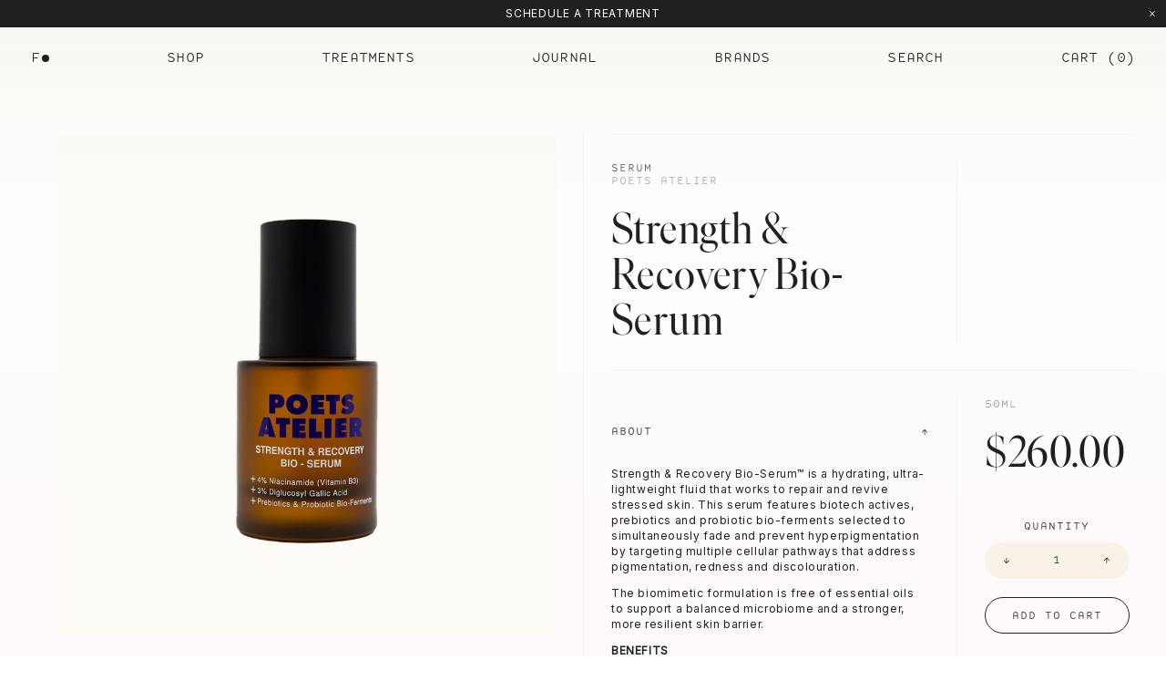

--- FILE ---
content_type: text/html;charset=UTF-8
request_url: https://fennstore.com/products/strength-recovery-bio-serum/
body_size: 24717
content:
<!DOCTYPE html><html><head><meta charset="utf-8"><meta http-equiv="x-ua-compatible" content="ie=edge"><meta name="viewport" content="width=device-width, initial-scale=1, shrink-to-fit=no"><meta name="generator" content="Gatsby 5.15.0"><meta data-react-helmet="true" name="google-site-verification" content="7CnQMOtFD3ZkEZXBCdfFZblzZRlnOttSpHLSYygNYOE"><meta data-react-helmet="true" property="og:url" content="https://www.fennstore.com/products/strength-recovery-bio-serum/"><meta data-react-helmet="true" property="og:site_name" content="Fenn"><meta data-react-helmet="true" name="twitter:card" content="summary_large_image"><meta data-react-helmet="true" name="twitter:title" content="Strength &amp; Recovery Bio-Serum"><meta data-react-helmet="true" name="twitter:url" content="https://www.fennstore.com/products/strength-recovery-bio-serum/"><meta data-react-helmet="true" name="twitter:image:src" content="https://cdn.sanity.io/images/f4psslxi/production/7e29e8d4ea4d75a9b79d5a773ddbc35172ff0b27-1000x1000.jpg?w=1200&amp;h=630"><meta name="theme-color" content="#CED9E5"><style data-href="/styles.b6baf80d611afd9888d2.css" data-identity="gatsby-global-css">@import url(https://fonts.googleapis.com/css2?family=Inter&display=swap);a,abbr,acronym,address,applet,article,aside,audio,b,big,blockquote,body,canvas,caption,center,cite,code,dd,del,details,dfn,div,dl,dt,em,embed,fieldset,figcaption,figure,footer,form,h1,h2,h3,h4,h5,h6,header,hgroup,html,i,iframe,img,ins,kbd,label,legend,li,mark,menu,nav,object,ol,output,p,pre,q,ruby,s,samp,section,small,span,strike,strong,sub,summary,sup,table,tbody,td,tfoot,th,thead,time,tr,tt,u,ul,var,video{border:0;font-family:inherit;font-size:100%;font-style:inherit;font-weight:inherit;margin:0;padding:0;vertical-align:baseline}article,aside,details,figcaption,figure,footer,header,hgroup,menu,nav,section{display:block}body{line-height:1}ol,ul{list-style:none}blockquote,q{quotes:none}blockquote:after,blockquote:before,q:after,q:before{content:"";content:none}table{border-collapse:collapse;border-spacing:0}*{box-sizing:border-box}a{color:inherit;text-decoration:none}a,a *{cursor:pointer}a:focus,button:focus{outline:1px dotted}hr{border:none;border-bottom:1px solid;margin:0;padding:0}html{-webkit-text-size-adjust:100%}body,html{background-image:linear-gradient(180deg,#fff,#fefcfe,#fff9fb,#fff7f6,#fff5ef)}*{-webkit-tap-highlight-color:rgba(0,0,0,0)}::selection{background-color:#202020;color:#f9ede3}#gatsby-focus-wrapper{display:flex;flex-direction:column;min-height:100vh}#maincontent{flex:1 1;transition:filter .4s ease}#maincontent.blur{filter:blur(5px)}.hide{display:none!important}.fade,.o50{opacity:.5}input,select,textarea{-webkit-appearance:none;border-radius:0}@font-face{font-display:swap;font-family:SpotMono;font-style:normal;src:url("/static/Spot Mono Light-2fb7642f28c8cff6a556b4d10b817fb6.eot");src:url("/static/Spot Mono Light-9d6f959f365eb6e9a6852e1fa1884949.woff") format("woff")}@font-face{font-display:swap;font-family:IvarFine;font-style:normal;src:url(/static/IvarFine-Regular-b27694c1a78a88e5bc5e3a203ee0666c.woff2) format("woff2"),url(/static/IvarFine-Regular-371fdb7c2c7ad233268bc9fe6a70f958.woff) format("woff")}@font-face{font-display:swap;font-family:IvarFineItalic;font-style:italic;src:url(/static/IvarFine-Italic-8609960cf0c4ee370fc6db835b64e082.woff2) format("woff2"),url(/static/IvarFine-Italic-2e41d7e8ad3440ba524fd8d5f41d88c8.woff) format("woff")}.sans--9{font-size:9px;line-height:140%}.sans--12,.sans--9{font-family:Inter,-apple-system,BlinkMacSystemFont,Helvetica Neue,Helvetica,sans-serif;letter-spacing:.05em}.sans--12{font-size:12px;line-height:17px}.sans--16{font-family:Inter,-apple-system,BlinkMacSystemFont,Helvetica Neue,Helvetica,sans-serif;font-size:16px;letter-spacing:.01em;line-height:28px}@media(min-width:400px){.sans--9--xs{font-size:9px;line-height:140%}.sans--12--xs,.sans--9--xs{font-family:Inter,-apple-system,BlinkMacSystemFont,Helvetica Neue,Helvetica,sans-serif;letter-spacing:.05em}.sans--12--xs{font-size:12px;line-height:17px}.sans--16--xs{font-family:Inter,-apple-system,BlinkMacSystemFont,Helvetica Neue,Helvetica,sans-serif;font-size:16px;letter-spacing:.01em;line-height:28px}}@media(min-width:600px){.sans--9--sm{font-size:9px;line-height:140%}.sans--12--sm,.sans--9--sm{font-family:Inter,-apple-system,BlinkMacSystemFont,Helvetica Neue,Helvetica,sans-serif;letter-spacing:.05em}.sans--12--sm{font-size:12px;line-height:17px}.sans--16--sm{font-family:Inter,-apple-system,BlinkMacSystemFont,Helvetica Neue,Helvetica,sans-serif;font-size:16px;letter-spacing:.01em;line-height:28px}}@media(min-width:800px){.sans--9--md{font-size:9px;line-height:140%}.sans--12--md,.sans--9--md{font-family:Inter,-apple-system,BlinkMacSystemFont,Helvetica Neue,Helvetica,sans-serif;letter-spacing:.05em}.sans--12--md{font-size:12px;line-height:17px}.sans--16--md{font-family:Inter,-apple-system,BlinkMacSystemFont,Helvetica Neue,Helvetica,sans-serif;font-size:16px;letter-spacing:.01em;line-height:28px}}@media(min-width:1000px){.sans--9--lg{font-size:9px;line-height:140%}.sans--12--lg,.sans--9--lg{font-family:Inter,-apple-system,BlinkMacSystemFont,Helvetica Neue,Helvetica,sans-serif;letter-spacing:.05em}.sans--12--lg{font-size:12px;line-height:17px}.sans--16--lg{font-family:Inter,-apple-system,BlinkMacSystemFont,Helvetica Neue,Helvetica,sans-serif;font-size:16px;letter-spacing:.01em;line-height:28px}}@media(min-width:1200px){.sans--9--xl{font-size:9px;line-height:140%}.sans--12--xl,.sans--9--xl{font-family:Inter,-apple-system,BlinkMacSystemFont,Helvetica Neue,Helvetica,sans-serif;letter-spacing:.05em}.sans--12--xl{font-size:12px;line-height:17px}.sans--16--xl{font-family:Inter,-apple-system,BlinkMacSystemFont,Helvetica Neue,Helvetica,sans-serif;font-size:16px;letter-spacing:.01em;line-height:28px}}@media(min-width:1400px){.sans--9--xxl{font-size:9px;line-height:140%}.sans--12--xxl,.sans--9--xxl{font-family:Inter,-apple-system,BlinkMacSystemFont,Helvetica Neue,Helvetica,sans-serif;letter-spacing:.05em}.sans--12--xxl{font-size:12px;line-height:17px}.sans--16--xxl{font-family:Inter,-apple-system,BlinkMacSystemFont,Helvetica Neue,Helvetica,sans-serif;font-size:16px;letter-spacing:.01em;line-height:28px}}.serif--18{font-size:18px;line-height:21px}.serif--18,.serif--22{font-family:IvarFine,serif;letter-spacing:.04em}.serif--22{font-size:22px;line-height:25px}.serif--25{font-size:25px;line-height:32px}.serif--25,.serif--28{font-family:IvarFine,serif;letter-spacing:.04em}.serif--28{font-size:28px;line-height:29px}.serif--31{font-family:IvarFine,serif;font-size:31px;letter-spacing:.04em;line-height:34.2px}.serif--38{font-size:38px;line-height:40.5px}.serif--38,.serif--47{font-family:IvarFine,serif;letter-spacing:.03em}.serif--47{font-size:47px;line-height:50px}.serif--51{font-size:51px;line-height:54px}.serif--51,.serif--68{font-family:IvarFine,serif;letter-spacing:.03em}.serif--68{font-size:68px;line-height:72px}.serif--80{font-size:80px;line-height:86px}.serif--120,.serif--80{font-family:IvarFine,serif;letter-spacing:.02em}.serif--120{font-size:120px;line-height:124px}@media(min-width:400px){.serif--18--xs{font-size:18px;line-height:21px}.serif--18--xs,.serif--22--xs{font-family:IvarFine,serif;letter-spacing:.04em}.serif--22--xs{font-size:22px;line-height:25px}.serif--25--xs{font-size:25px;line-height:32px}.serif--25--xs,.serif--28--xs{font-family:IvarFine,serif;letter-spacing:.04em}.serif--28--xs{font-size:28px;line-height:29px}.serif--31--xs{font-family:IvarFine,serif;font-size:31px;letter-spacing:.04em;line-height:34.2px}.serif--38--xs{font-size:38px;line-height:40.5px}.serif--38--xs,.serif--47--xs{font-family:IvarFine,serif;letter-spacing:.03em}.serif--47--xs{font-size:47px;line-height:50px}.serif--51--xs{font-size:51px;line-height:54px}.serif--51--xs,.serif--68--xs{font-family:IvarFine,serif;letter-spacing:.03em}.serif--68--xs{font-size:68px;line-height:72px}.serif--80--xs{font-size:80px;line-height:86px}.serif--120--xs,.serif--80--xs{font-family:IvarFine,serif;letter-spacing:.02em}.serif--120--xs{font-size:120px;line-height:124px}}@media(min-width:600px){.serif--18--sm{font-size:18px;line-height:21px}.serif--18--sm,.serif--22--sm{font-family:IvarFine,serif;letter-spacing:.04em}.serif--22--sm{font-size:22px;line-height:25px}.serif--25--sm{font-size:25px;line-height:32px}.serif--25--sm,.serif--28--sm{font-family:IvarFine,serif;letter-spacing:.04em}.serif--28--sm{font-size:28px;line-height:29px}.serif--31--sm{font-family:IvarFine,serif;font-size:31px;letter-spacing:.04em;line-height:34.2px}.serif--38--sm{font-size:38px;line-height:40.5px}.serif--38--sm,.serif--47--sm{font-family:IvarFine,serif;letter-spacing:.03em}.serif--47--sm{font-size:47px;line-height:50px}.serif--51--sm{font-size:51px;line-height:54px}.serif--51--sm,.serif--68--sm{font-family:IvarFine,serif;letter-spacing:.03em}.serif--68--sm{font-size:68px;line-height:72px}.serif--80--sm{font-size:80px;line-height:86px}.serif--120--sm,.serif--80--sm{font-family:IvarFine,serif;letter-spacing:.02em}.serif--120--sm{font-size:120px;line-height:124px}}@media(min-width:800px){.serif--18--md{font-size:18px;line-height:21px}.serif--18--md,.serif--22--md{font-family:IvarFine,serif;letter-spacing:.04em}.serif--22--md{font-size:22px;line-height:25px}.serif--25--md{font-size:25px;line-height:32px}.serif--25--md,.serif--28--md{font-family:IvarFine,serif;letter-spacing:.04em}.serif--28--md{font-size:28px;line-height:29px}.serif--31--md{font-family:IvarFine,serif;font-size:31px;letter-spacing:.04em;line-height:34.2px}.serif--38--md{font-size:38px;line-height:40.5px}.serif--38--md,.serif--47--md{font-family:IvarFine,serif;letter-spacing:.03em}.serif--47--md{font-size:47px;line-height:50px}.serif--51--md{font-size:51px;line-height:54px}.serif--51--md,.serif--68--md{font-family:IvarFine,serif;letter-spacing:.03em}.serif--68--md{font-size:68px;line-height:72px}.serif--80--md{font-size:80px;line-height:86px}.serif--120--md,.serif--80--md{font-family:IvarFine,serif;letter-spacing:.02em}.serif--120--md{font-size:120px;line-height:124px}}@media(min-width:1000px){.serif--18--lg{font-size:18px;line-height:21px}.serif--18--lg,.serif--22--lg{font-family:IvarFine,serif;letter-spacing:.04em}.serif--22--lg{font-size:22px;line-height:25px}.serif--25--lg{font-size:25px;line-height:32px}.serif--25--lg,.serif--28--lg{font-family:IvarFine,serif;letter-spacing:.04em}.serif--28--lg{font-size:28px;line-height:29px}.serif--31--lg{font-family:IvarFine,serif;font-size:31px;letter-spacing:.04em;line-height:34.2px}.serif--38--lg{font-size:38px;line-height:40.5px}.serif--38--lg,.serif--47--lg{font-family:IvarFine,serif;letter-spacing:.03em}.serif--47--lg{font-size:47px;line-height:50px}.serif--51--lg{font-size:51px;line-height:54px}.serif--51--lg,.serif--68--lg{font-family:IvarFine,serif;letter-spacing:.03em}.serif--68--lg{font-size:68px;line-height:72px}.serif--80--lg{font-size:80px;line-height:86px}.serif--120--lg,.serif--80--lg{font-family:IvarFine,serif;letter-spacing:.02em}.serif--120--lg{font-size:120px;line-height:124px}}@media(min-width:1200px){.serif--18--xl{font-size:18px;line-height:21px}.serif--18--xl,.serif--22--xl{font-family:IvarFine,serif;letter-spacing:.04em}.serif--22--xl{font-size:22px;line-height:25px}.serif--25--xl{font-size:25px;line-height:32px}.serif--25--xl,.serif--28--xl{font-family:IvarFine,serif;letter-spacing:.04em}.serif--28--xl{font-size:28px;line-height:29px}.serif--31--xl{font-family:IvarFine,serif;font-size:31px;letter-spacing:.04em;line-height:34.2px}.serif--38--xl{font-size:38px;line-height:40.5px}.serif--38--xl,.serif--47--xl{font-family:IvarFine,serif;letter-spacing:.03em}.serif--47--xl{font-size:47px;line-height:50px}.serif--51--xl{font-size:51px;line-height:54px}.serif--51--xl,.serif--68--xl{font-family:IvarFine,serif;letter-spacing:.03em}.serif--68--xl{font-size:68px;line-height:72px}.serif--80--xl{font-size:80px;line-height:86px}.serif--120--xl,.serif--80--xl{font-family:IvarFine,serif;letter-spacing:.02em}.serif--120--xl{font-size:120px;line-height:124px}}@media(min-width:1400px){.serif--18--xxl{font-size:18px;line-height:21px}.serif--18--xxl,.serif--22--xxl{font-family:IvarFine,serif;letter-spacing:.04em}.serif--22--xxl{font-size:22px;line-height:25px}.serif--25--xxl{font-size:25px;line-height:32px}.serif--25--xxl,.serif--28--xxl{font-family:IvarFine,serif;letter-spacing:.04em}.serif--28--xxl{font-size:28px;line-height:29px}.serif--31--xxl{font-family:IvarFine,serif;font-size:31px;letter-spacing:.04em;line-height:34.2px}.serif--38--xxl{font-size:38px;line-height:40.5px}.serif--38--xxl,.serif--47--xxl{font-family:IvarFine,serif;letter-spacing:.03em}.serif--47--xxl{font-size:47px;line-height:50px}.serif--51--xxl{font-size:51px;line-height:54px}.serif--51--xxl,.serif--68--xxl{font-family:IvarFine,serif;letter-spacing:.03em}.serif--68--xxl{font-size:68px;line-height:72px}.serif--80--xxl{font-size:80px;line-height:86px}.serif--120--xxl,.serif--80--xxl{font-family:IvarFine,serif;letter-spacing:.02em}.serif--120--xxl{font-size:120px;line-height:124px}}.mono--11{font-size:11px;letter-spacing:.04em;line-height:12px}.mono--11,.mono--12{font-family:SpotMono,Courier New,monospace}.mono--12{font-size:12px;letter-spacing:.06em;line-height:13px}.mono--13{font-size:13px;letter-spacing:.08em;line-height:14px}.mono--13,.mono--15{font-family:SpotMono,Courier New,monospace}.mono--15{font-size:15px;letter-spacing:.04em;line-height:16px}.mono--17{font-family:SpotMono,Courier New,monospace;font-size:17px;letter-spacing:.01em;line-height:27px}.mono--22{font-size:22px}.mono--22,.mono--30{font-family:SpotMono,Courier New,monospace;letter-spacing:.08em;line-height:1.2}.mono--30{font-size:30px}.mono--47{font-family:SpotMono,Courier New,monospace;font-size:47px;letter-spacing:.08em;line-height:1.2}@media(min-width:400px){.mono--11--xs{font-size:11px;letter-spacing:.04em;line-height:12px}.mono--11--xs,.mono--12--xs{font-family:SpotMono,Courier New,monospace}.mono--12--xs{font-size:12px;letter-spacing:.06em;line-height:13px}.mono--13--xs{font-size:13px;letter-spacing:.08em;line-height:14px}.mono--13--xs,.mono--15--xs{font-family:SpotMono,Courier New,monospace}.mono--15--xs{font-size:15px;letter-spacing:.04em;line-height:16px}.mono--17--xs{font-family:SpotMono,Courier New,monospace;font-size:17px;letter-spacing:.01em;line-height:27px}.mono--22--xs{font-size:22px}.mono--22--xs,.mono--30--xs{font-family:SpotMono,Courier New,monospace;letter-spacing:.08em;line-height:1.2}.mono--30--xs{font-size:30px}.mono--47--xs{font-family:SpotMono,Courier New,monospace;font-size:47px;letter-spacing:.08em;line-height:1.2}}@media(min-width:600px){.mono--11--sm{font-size:11px;letter-spacing:.04em;line-height:12px}.mono--11--sm,.mono--12--sm{font-family:SpotMono,Courier New,monospace}.mono--12--sm{font-size:12px;letter-spacing:.06em;line-height:13px}.mono--13--sm{font-size:13px;letter-spacing:.08em;line-height:14px}.mono--13--sm,.mono--15--sm{font-family:SpotMono,Courier New,monospace}.mono--15--sm{font-size:15px;letter-spacing:.04em;line-height:16px}.mono--17--sm{font-family:SpotMono,Courier New,monospace;font-size:17px;letter-spacing:.01em;line-height:27px}.mono--22--sm{font-size:22px}.mono--22--sm,.mono--30--sm{font-family:SpotMono,Courier New,monospace;letter-spacing:.08em;line-height:1.2}.mono--30--sm{font-size:30px}.mono--47--sm{font-family:SpotMono,Courier New,monospace;font-size:47px;letter-spacing:.08em;line-height:1.2}}@media(min-width:800px){.mono--11--md{font-size:11px;letter-spacing:.04em;line-height:12px}.mono--11--md,.mono--12--md{font-family:SpotMono,Courier New,monospace}.mono--12--md{font-size:12px;letter-spacing:.06em;line-height:13px}.mono--13--md{font-size:13px;letter-spacing:.08em;line-height:14px}.mono--13--md,.mono--15--md{font-family:SpotMono,Courier New,monospace}.mono--15--md{font-size:15px;letter-spacing:.04em;line-height:16px}.mono--17--md{font-family:SpotMono,Courier New,monospace;font-size:17px;letter-spacing:.01em;line-height:27px}.mono--22--md{font-size:22px}.mono--22--md,.mono--30--md{font-family:SpotMono,Courier New,monospace;letter-spacing:.08em;line-height:1.2}.mono--30--md{font-size:30px}.mono--47--md{font-family:SpotMono,Courier New,monospace;font-size:47px;letter-spacing:.08em;line-height:1.2}}@media(min-width:1000px){.mono--11--lg{font-size:11px;letter-spacing:.04em;line-height:12px}.mono--11--lg,.mono--12--lg{font-family:SpotMono,Courier New,monospace}.mono--12--lg{font-size:12px;letter-spacing:.06em;line-height:13px}.mono--13--lg{font-size:13px;letter-spacing:.08em;line-height:14px}.mono--13--lg,.mono--15--lg{font-family:SpotMono,Courier New,monospace}.mono--15--lg{font-size:15px;letter-spacing:.04em;line-height:16px}.mono--17--lg{font-family:SpotMono,Courier New,monospace;font-size:17px;letter-spacing:.01em;line-height:27px}.mono--22--lg{font-size:22px}.mono--22--lg,.mono--30--lg{font-family:SpotMono,Courier New,monospace;letter-spacing:.08em;line-height:1.2}.mono--30--lg{font-size:30px}.mono--47--lg{font-family:SpotMono,Courier New,monospace;font-size:47px;letter-spacing:.08em;line-height:1.2}}@media(min-width:1200px){.mono--11--xl{font-size:11px;letter-spacing:.04em;line-height:12px}.mono--11--xl,.mono--12--xl{font-family:SpotMono,Courier New,monospace}.mono--12--xl{font-size:12px;letter-spacing:.06em;line-height:13px}.mono--13--xl{font-size:13px;letter-spacing:.08em;line-height:14px}.mono--13--xl,.mono--15--xl{font-family:SpotMono,Courier New,monospace}.mono--15--xl{font-size:15px;letter-spacing:.04em;line-height:16px}.mono--17--xl{font-family:SpotMono,Courier New,monospace;font-size:17px;letter-spacing:.01em;line-height:27px}.mono--22--xl{font-size:22px}.mono--22--xl,.mono--30--xl{font-family:SpotMono,Courier New,monospace;letter-spacing:.08em;line-height:1.2}.mono--30--xl{font-size:30px}.mono--47--xl{font-family:SpotMono,Courier New,monospace;font-size:47px;letter-spacing:.08em;line-height:1.2}}@media(min-width:1400px){.mono--11--xxl{font-size:11px;letter-spacing:.04em;line-height:12px}.mono--11--xxl,.mono--12--xxl{font-family:SpotMono,Courier New,monospace}.mono--12--xxl{font-size:12px;letter-spacing:.06em;line-height:13px}.mono--13--xxl{font-size:13px;letter-spacing:.08em;line-height:14px}.mono--13--xxl,.mono--15--xxl{font-family:SpotMono,Courier New,monospace}.mono--15--xxl{font-size:15px;letter-spacing:.04em;line-height:16px}.mono--17--xxl{font-family:SpotMono,Courier New,monospace;font-size:17px;letter-spacing:.01em;line-height:27px}.mono--22--xxl{font-size:22px}.mono--22--xxl,.mono--30--xxl{font-family:SpotMono,Courier New,monospace;letter-spacing:.08em;line-height:1.2}.mono--30--xxl{font-size:30px}.mono--47--xxl{font-family:SpotMono,Courier New,monospace;font-size:47px;letter-spacing:.08em;line-height:1.2}}html{font-size:14px}a,body{font-family:Inter,-apple-system,BlinkMacSystemFont,Helvetica Neue,Helvetica,sans-serif}body{color:#202020;line-height:1.25}.circle--outline{background-color:transparent;border:1px solid;transition:background-color .4s ease}.serif{font-family:IvarFine,serif}.uppercase{text-transform:uppercase}.error{color:#d26774}.link--underline{border-bottom:1px solid;transition:border-color .2s ease}.link--underline:hover{border-color:transparent}.link--underline-revert{border-bottom:1px solid transparent;transition:border-color .2s ease}.link--underline-revert:hover{border-color:currentColor}.link--cover:after{bottom:0;content:"";display:block;left:0;position:absolute;right:0;top:0}.fit{width:-webkit-fit-content;width:fit-content}.italic,em{font-family:IvarFineItalic;font-style:italic}.rich-text strong{font-weight:700}.rich-text a{font-family:inherit}.rich-text h1,.rich-text h2,.rich-text h3,.rich-text p{margin-bottom:1em}.rich-text ol,.rich-text ul{padding-left:5ch}.rich-text ol li,.rich-text ul li{list-style:inherit}.rich-text ol{list-style:decimal}.rich-text ul{list-style:disc}@media(min-width:1000px){.rich-text h1,.rich-text h2,.rich-text h3,.rich-text p{max-width:75ch}}.rich-text--link-underline a{border-bottom:1px solid transparent;transition:border-color .4s ease}.rich-text--link-underline a:hover{border-bottom:1px solid}.rich-text--grey a{color:#949290}.error{color:rgba(219,114,41,.565)}.vat{vertical-align:top}.vab{vertical-align:bottom}.vam{vertical-align:middle}.vabl{vertical-align:baseline}.bg--white{background-color:#fff}.bg--white-input{background-color:#fff5ef}.bg--black{background-color:#202020}.bg--black-tint{background-color:#949290}.bg--peach-deep{background-color:#f9ede3}.bg--peach-accent{background-color:#f9f2e9}.bg--peach-mid{background-color:#f6ece0}.bg--peach-footer{background-color:#f9f7f1}.bg--grey{background-color:hsla(0,0%,85%,.145)}.bg--dark-grey{background-color:hsla(0,0%,85%,.314)}.bg--navy{background-color:rgba(26,49,90,.522)}.bg--light-blue{background-color:rgba(227,245,255,.522)}.bg--pink{background-color:#d26774}.bg--cover{background-position:50%;background-repeat:no-repeat;background-size:cover}.color--white{color:#fff}.color--white-input{color:#fff5ef}.color--black{color:#202020}.color--black-tint{color:#949290}.color--peach-deep{color:#f9ede3}.color--peach-accent{color:#f9f2e9}.color--peach-mid{color:#f6ece0}.color--peach-footer{color:#f9f7f1}.color--grey{color:hsla(0,0%,85%,.145)}.color--dark-grey{color:hsla(0,0%,85%,.314)}.color--navy{color:rgba(26,49,90,.522)}.color--light-blue{color:rgba(227,245,255,.522)}.color--pink{color:#d26774}.cs--loading{cursor:wait}.db{display:block}.dn{display:none}.di{display:inline}.dib{display:inline-block}.df{display:flex}.dg{display:grid}.dig{display:inline-grid}.fl{float:left}.fr{float:right}.cf:after{clear:both;content:"";display:table}.fw--100{font-weight:100}.fw--200{font-weight:200}.fw--300{font-weight:300}.fw--400{font-weight:400}.fw--500{font-weight:500}.fw--600{font-weight:600}.fw--700{font-weight:700}.fw--800{font-weight:800}.fw--900{font-weight:900}.mxa{margin-right:auto}.mla,.mxa{margin-left:auto}.mra{margin-right:auto}.o0{opacity:0}.o1{opacity:.1}.o2{opacity:.2}.o3{opacity:.3}.o4{opacity:.4}.o5{opacity:.5}.o6{opacity:.6}.o7{opacity:.7}.o8{opacity:.8}.o9{opacity:.9}.o10{opacity:1}.of--hidden{overflow:hidden}.ofx--scroll{overflow-x:auto}.ofx--scroll,.ofy--scroll{-webkit-overflow-scrolling:touch}.ofy--scroll{overflow-y:auto}.pen{pointer-events:none}.pea{pointer-events:auto}.pr{position:relative}.pa{position:absolute}.ps{position:static}.psy{position:-webkit-sticky;position:sticky}.pf{position:fixed}.fill,.top{top:0}.bottom,.fill{bottom:0}.fill,.left{left:0}.fill,.right{right:0}.x{width:100%}.y{height:100%}.cx{height:auto;max-width:100%}.tl{text-align:left}.tr{text-align:right}.tc{text-align:center}@media(min-width:400px){.tl--xs{text-align:left}.tr--xs{text-align:right}.tc--xs{text-align:center}}@media(min-width:600px){.tl--sm{text-align:left}.tr--sm{text-align:right}.tc--sm{text-align:center}}@media(min-width:800px){.tl--md{text-align:left}.tr--md{text-align:right}.tc--md{text-align:center}}@media(min-width:1000px){.tl--lg{text-align:left}.tr--lg{text-align:right}.tc--lg{text-align:center}}@media(min-width:1200px){.tl--xl{text-align:left}.tr--xl{text-align:right}.tc--xl{text-align:center}}@media(min-width:1400px){.tl--xxl{text-align:left}.tr--xxl{text-align:right}.tc--xxl{text-align:center}}.flip{transform:rotate(180deg);transform-origin:center}.disable-transitions,.disable-transitions *{transition:none!important}.ws--pre{white-space:pre}.ws--pre-line{white-space:pre-line}.ws--nowrap{white-space:nowrap}.wb--break-word{word-break:break-word}.push-up{position:relative;z-index:1}.z0{z-index:0}.z1{z-index:100}.z2{z-index:200}.z3{z-index:300}.z4{z-index:400}.z5{z-index:500}.z6{z-index:600}.z7{z-index:700}.z8{z-index:800}.z9{z-index:900}.z10{z-index:1000}.fw{flex-wrap:wrap}.fdr{flex-direction:row}.fdrr{flex-direction:row-reverse}.fdc{flex-direction:column}.fdcr{flex-direction:column-reverse}.ais{align-items:flex-start}.aie{align-items:flex-end}.aic{align-items:center}.aib{align-items:baseline}.jcs{justify-content:flex-start}.jce{justify-content:flex-end}.jcc{justify-content:center}.jcb{justify-content:space-between}.fa{flex:1 1 auto;min-height:0;min-width:0}.fs0{flex-shrink:0}.fs1{flex-shrink:1}.fg0{flex-grow:0}.fg1{flex-grow:1}@media(min-width:400px){.fw--xs{flex-wrap:wrap}.fdr--xs{flex-direction:row}.fdrr--xs{flex-direction:row-reverse}.fdc--xs{flex-direction:column}.fdcr--xs{flex-direction:column-reverse}.ais--xs{align-items:flex-start}.aie--xs{align-items:flex-end}.aic--xs{align-items:center}.aib--xs{align-items:baseline}.jcs--xs{justify-content:flex-start}.jce--xs{justify-content:flex-end}.jcc--xs{justify-content:center}.jcb--xs{justify-content:space-between}.fa--xs{flex:1 1 auto;min-height:0;min-width:0}.fs0--xs{flex-shrink:0}.fs1--xs{flex-shrink:1}.fg0--xs{flex-grow:0}.fg1--xs{flex-grow:1}}@media(min-width:600px){.fw--sm{flex-wrap:wrap}.fdr--sm{flex-direction:row}.fdrr--sm{flex-direction:row-reverse}.fdc--sm{flex-direction:column}.fdcr--sm{flex-direction:column-reverse}.ais--sm{align-items:flex-start}.aie--sm{align-items:flex-end}.aic--sm{align-items:center}.aib--sm{align-items:baseline}.jcs--sm{justify-content:flex-start}.jce--sm{justify-content:flex-end}.jcc--sm{justify-content:center}.jcb--sm{justify-content:space-between}.fa--sm{flex:1 1 auto;min-height:0;min-width:0}.fs0--sm{flex-shrink:0}.fs1--sm{flex-shrink:1}.fg0--sm{flex-grow:0}.fg1--sm{flex-grow:1}}@media(min-width:800px){.fw--md{flex-wrap:wrap}.fdr--md{flex-direction:row}.fdrr--md{flex-direction:row-reverse}.fdc--md{flex-direction:column}.fdcr--md{flex-direction:column-reverse}.ais--md{align-items:flex-start}.aie--md{align-items:flex-end}.aic--md{align-items:center}.aib--md{align-items:baseline}.jcs--md{justify-content:flex-start}.jce--md{justify-content:flex-end}.jcc--md{justify-content:center}.jcb--md{justify-content:space-between}.fa--md{flex:1 1 auto;min-height:0;min-width:0}.fs0--md{flex-shrink:0}.fs1--md{flex-shrink:1}.fg0--md{flex-grow:0}.fg1--md{flex-grow:1}}@media(min-width:1000px){.fw--lg{flex-wrap:wrap}.fdr--lg{flex-direction:row}.fdrr--lg{flex-direction:row-reverse}.fdc--lg{flex-direction:column}.fdcr--lg{flex-direction:column-reverse}.ais--lg{align-items:flex-start}.aie--lg{align-items:flex-end}.aic--lg{align-items:center}.aib--lg{align-items:baseline}.jcs--lg{justify-content:flex-start}.jce--lg{justify-content:flex-end}.jcc--lg{justify-content:center}.jcb--lg{justify-content:space-between}.fa--lg{flex:1 1 auto;min-height:0;min-width:0}.fs0--lg{flex-shrink:0}.fs1--lg{flex-shrink:1}.fg0--lg{flex-grow:0}.fg1--lg{flex-grow:1}}@media(min-width:1200px){.fw--xl{flex-wrap:wrap}.fdr--xl{flex-direction:row}.fdrr--xl{flex-direction:row-reverse}.fdc--xl{flex-direction:column}.fdcr--xl{flex-direction:column-reverse}.ais--xl{align-items:flex-start}.aie--xl{align-items:flex-end}.aic--xl{align-items:center}.aib--xl{align-items:baseline}.jcs--xl{justify-content:flex-start}.jce--xl{justify-content:flex-end}.jcc--xl{justify-content:center}.jcb--xl{justify-content:space-between}.fa--xl{flex:1 1 auto;min-height:0;min-width:0}.fs0--xl{flex-shrink:0}.fs1--xl{flex-shrink:1}.fg0--xl{flex-grow:0}.fg1--xl{flex-grow:1}}@media(min-width:1400px){.fw--xxl{flex-wrap:wrap}.fdr--xxl{flex-direction:row}.fdrr--xxl{flex-direction:row-reverse}.fdc--xxl{flex-direction:column}.fdcr--xxl{flex-direction:column-reverse}.ais--xxl{align-items:flex-start}.aie--xxl{align-items:flex-end}.aic--xxl{align-items:center}.aib--xxl{align-items:baseline}.jcs--xxl{justify-content:flex-start}.jce--xxl{justify-content:flex-end}.jcc--xxl{justify-content:center}.jcb--xxl{justify-content:space-between}.fa--xxl{flex:1 1 auto;min-height:0;min-width:0}.fs0--xxl{flex-shrink:0}.fs1--xxl{flex-shrink:1}.fg0--xxl{flex-grow:0}.fg1--xxl{flex-grow:1}}.gr--lg,.gr--xs{column-gap:10px;display:grid;grid-template-columns:repeat(12,1fr)}@media(min-width:400px){.gr--lg--xs,.gr--xs--xs{column-gap:10px;display:grid;grid-template-columns:repeat(12,1fr)}}@media(min-width:600px){.gr--lg--sm,.gr--xs--sm{column-gap:10px;display:grid;grid-template-columns:repeat(12,1fr)}}@media(min-width:800px){.gr--lg--md,.gr--xs--md{column-gap:10px;display:grid;grid-template-columns:repeat(12,1fr)}}@media(min-width:1000px){.gr--lg--lg,.gr--xs--lg{column-gap:10px;display:grid;grid-template-columns:repeat(12,1fr)}}@media(min-width:1200px){.gr--lg--xl,.gr--xs--xl{column-gap:10px;display:grid;grid-template-columns:repeat(12,1fr)}}@media(min-width:1400px){.gr--lg--xxl,.gr--xs--xxl{column-gap:10px;display:grid;grid-template-columns:repeat(12,1fr)}}.gr.gtr--none{grid-gap:0}@media(min-width:400px){.gr.gtr--none--xs{grid-gap:0}}@media(min-width:600px){.gr.gtr--none--sm{grid-gap:0}}@media(min-width:800px){.gr.gtr--none--md{grid-gap:0}}@media(min-width:1000px){.gr.gtr--none--lg{grid-gap:0}}@media(min-width:1200px){.gr.gtr--none--xl{grid-gap:0}}@media(min-width:1400px){.gr.gtr--none--xxl{grid-gap:0}}.gr.jl{justify-items:start}.gr.jc{justify-items:center}.gr.jr{justify-items:end}.gr.at{align-items:start}.gr.am{align-items:center}.gr.ab{align-items:end}@media(min-width:400px){.gr.jl--xs{justify-items:start}.gr.jc--xs{justify-items:center}.gr.jr--xs{justify-items:end}.gr.at--xs{align-items:start}.gr.am--xs{align-items:center}.gr.ab--xs{align-items:end}}@media(min-width:600px){.gr.jl--sm{justify-items:start}.gr.jc--sm{justify-items:center}.gr.jr--sm{justify-items:end}.gr.at--sm{align-items:start}.gr.am--sm{align-items:center}.gr.ab--sm{align-items:end}}@media(min-width:800px){.gr.jl--md{justify-items:start}.gr.jc--md{justify-items:center}.gr.jr--md{justify-items:end}.gr.at--md{align-items:start}.gr.am--md{align-items:center}.gr.ab--md{align-items:end}}@media(min-width:1000px){.gr.jl--lg{justify-items:start}.gr.jc--lg{justify-items:center}.gr.jr--lg{justify-items:end}.gr.at--lg{align-items:start}.gr.am--lg{align-items:center}.gr.ab--lg{align-items:end}}@media(min-width:1200px){.gr.jl--xl{justify-items:start}.gr.jc--xl{justify-items:center}.gr.jr--xl{justify-items:end}.gr.at--xl{align-items:start}.gr.am--xl{align-items:center}.gr.ab--xl{align-items:end}}@media(min-width:1400px){.gr.jl--xxl{justify-items:start}.gr.jc--xxl{justify-items:center}.gr.jr--xxl{justify-items:end}.gr.at--xxl{align-items:start}.gr.am--xxl{align-items:center}.gr.ab--xxl{align-items:end}}.gr.rev{direction:rtl;text-align:left}.gr.fwd,.gr.fwd>.gc,.gr.rev>.gc{direction:ltr;text-align:left}.gcs0{grid-column-start:0}.gce0{grid-column-end:0}.gcssp0{grid-column-start:span 0}.gcesp0{grid-column-end:span 0}.gcs1{grid-column-start:1}.gce1{grid-column-end:1}.gcssp1{grid-column-start:span 1}.gcesp1{grid-column-end:span 1}.gcs2{grid-column-start:2}.gce2{grid-column-end:2}.gcssp2{grid-column-start:span 2}.gcesp2{grid-column-end:span 2}.gcs3{grid-column-start:3}.gce3{grid-column-end:3}.gcssp3{grid-column-start:span 3}.gcesp3{grid-column-end:span 3}.gcs4{grid-column-start:4}.gce4{grid-column-end:4}.gcssp4{grid-column-start:span 4}.gcesp4{grid-column-end:span 4}.gcs5{grid-column-start:5}.gce5{grid-column-end:5}.gcssp5{grid-column-start:span 5}.gcesp5{grid-column-end:span 5}.gcs6{grid-column-start:6}.gce6{grid-column-end:6}.gcssp6{grid-column-start:span 6}.gcesp6{grid-column-end:span 6}.gcs7{grid-column-start:7}.gce7{grid-column-end:7}.gcssp7{grid-column-start:span 7}.gcesp7{grid-column-end:span 7}.gcs8{grid-column-start:8}.gce8{grid-column-end:8}.gcssp8{grid-column-start:span 8}.gcesp8{grid-column-end:span 8}.gcs9{grid-column-start:9}.gce9{grid-column-end:9}.gcssp9{grid-column-start:span 9}.gcesp9{grid-column-end:span 9}.gcs10{grid-column-start:10}.gce10{grid-column-end:10}.gcssp10{grid-column-start:span 10}.gcesp10{grid-column-end:span 10}.gcs11{grid-column-start:11}.gce11{grid-column-end:11}.gcssp11{grid-column-start:span 11}.gcesp11{grid-column-end:span 11}.gcs12{grid-column-start:12}.gce12{grid-column-end:12}.gcssp12{grid-column-start:span 12}.gcesp12{grid-column-end:span 12}@media(min-width:400px){.gcs0--xs{grid-column-start:0}.gce0--xs{grid-column-end:0}.gcssp0--xs{grid-column-start:span 0}.gcesp0--xs{grid-column-end:span 0}.gcs1--xs{grid-column-start:1}.gce1--xs{grid-column-end:1}.gcssp1--xs{grid-column-start:span 1}.gcesp1--xs{grid-column-end:span 1}.gcs2--xs{grid-column-start:2}.gce2--xs{grid-column-end:2}.gcssp2--xs{grid-column-start:span 2}.gcesp2--xs{grid-column-end:span 2}.gcs3--xs{grid-column-start:3}.gce3--xs{grid-column-end:3}.gcssp3--xs{grid-column-start:span 3}.gcesp3--xs{grid-column-end:span 3}.gcs4--xs{grid-column-start:4}.gce4--xs{grid-column-end:4}.gcssp4--xs{grid-column-start:span 4}.gcesp4--xs{grid-column-end:span 4}.gcs5--xs{grid-column-start:5}.gce5--xs{grid-column-end:5}.gcssp5--xs{grid-column-start:span 5}.gcesp5--xs{grid-column-end:span 5}.gcs6--xs{grid-column-start:6}.gce6--xs{grid-column-end:6}.gcssp6--xs{grid-column-start:span 6}.gcesp6--xs{grid-column-end:span 6}.gcs7--xs{grid-column-start:7}.gce7--xs{grid-column-end:7}.gcssp7--xs{grid-column-start:span 7}.gcesp7--xs{grid-column-end:span 7}.gcs8--xs{grid-column-start:8}.gce8--xs{grid-column-end:8}.gcssp8--xs{grid-column-start:span 8}.gcesp8--xs{grid-column-end:span 8}.gcs9--xs{grid-column-start:9}.gce9--xs{grid-column-end:9}.gcssp9--xs{grid-column-start:span 9}.gcesp9--xs{grid-column-end:span 9}.gcs10--xs{grid-column-start:10}.gce10--xs{grid-column-end:10}.gcssp10--xs{grid-column-start:span 10}.gcesp10--xs{grid-column-end:span 10}.gcs11--xs{grid-column-start:11}.gce11--xs{grid-column-end:11}.gcssp11--xs{grid-column-start:span 11}.gcesp11--xs{grid-column-end:span 11}.gcs12--xs{grid-column-start:12}.gce12--xs{grid-column-end:12}.gcssp12--xs{grid-column-start:span 12}.gcesp12--xs{grid-column-end:span 12}}@media(min-width:600px){.gcs0--sm{grid-column-start:0}.gce0--sm{grid-column-end:0}.gcssp0--sm{grid-column-start:span 0}.gcesp0--sm{grid-column-end:span 0}.gcs1--sm{grid-column-start:1}.gce1--sm{grid-column-end:1}.gcssp1--sm{grid-column-start:span 1}.gcesp1--sm{grid-column-end:span 1}.gcs2--sm{grid-column-start:2}.gce2--sm{grid-column-end:2}.gcssp2--sm{grid-column-start:span 2}.gcesp2--sm{grid-column-end:span 2}.gcs3--sm{grid-column-start:3}.gce3--sm{grid-column-end:3}.gcssp3--sm{grid-column-start:span 3}.gcesp3--sm{grid-column-end:span 3}.gcs4--sm{grid-column-start:4}.gce4--sm{grid-column-end:4}.gcssp4--sm{grid-column-start:span 4}.gcesp4--sm{grid-column-end:span 4}.gcs5--sm{grid-column-start:5}.gce5--sm{grid-column-end:5}.gcssp5--sm{grid-column-start:span 5}.gcesp5--sm{grid-column-end:span 5}.gcs6--sm{grid-column-start:6}.gce6--sm{grid-column-end:6}.gcssp6--sm{grid-column-start:span 6}.gcesp6--sm{grid-column-end:span 6}.gcs7--sm{grid-column-start:7}.gce7--sm{grid-column-end:7}.gcssp7--sm{grid-column-start:span 7}.gcesp7--sm{grid-column-end:span 7}.gcs8--sm{grid-column-start:8}.gce8--sm{grid-column-end:8}.gcssp8--sm{grid-column-start:span 8}.gcesp8--sm{grid-column-end:span 8}.gcs9--sm{grid-column-start:9}.gce9--sm{grid-column-end:9}.gcssp9--sm{grid-column-start:span 9}.gcesp9--sm{grid-column-end:span 9}.gcs10--sm{grid-column-start:10}.gce10--sm{grid-column-end:10}.gcssp10--sm{grid-column-start:span 10}.gcesp10--sm{grid-column-end:span 10}.gcs11--sm{grid-column-start:11}.gce11--sm{grid-column-end:11}.gcssp11--sm{grid-column-start:span 11}.gcesp11--sm{grid-column-end:span 11}.gcs12--sm{grid-column-start:12}.gce12--sm{grid-column-end:12}.gcssp12--sm{grid-column-start:span 12}.gcesp12--sm{grid-column-end:span 12}}@media(min-width:800px){.gcs0--md{grid-column-start:0}.gce0--md{grid-column-end:0}.gcssp0--md{grid-column-start:span 0}.gcesp0--md{grid-column-end:span 0}.gcs1--md{grid-column-start:1}.gce1--md{grid-column-end:1}.gcssp1--md{grid-column-start:span 1}.gcesp1--md{grid-column-end:span 1}.gcs2--md{grid-column-start:2}.gce2--md{grid-column-end:2}.gcssp2--md{grid-column-start:span 2}.gcesp2--md{grid-column-end:span 2}.gcs3--md{grid-column-start:3}.gce3--md{grid-column-end:3}.gcssp3--md{grid-column-start:span 3}.gcesp3--md{grid-column-end:span 3}.gcs4--md{grid-column-start:4}.gce4--md{grid-column-end:4}.gcssp4--md{grid-column-start:span 4}.gcesp4--md{grid-column-end:span 4}.gcs5--md{grid-column-start:5}.gce5--md{grid-column-end:5}.gcssp5--md{grid-column-start:span 5}.gcesp5--md{grid-column-end:span 5}.gcs6--md{grid-column-start:6}.gce6--md{grid-column-end:6}.gcssp6--md{grid-column-start:span 6}.gcesp6--md{grid-column-end:span 6}.gcs7--md{grid-column-start:7}.gce7--md{grid-column-end:7}.gcssp7--md{grid-column-start:span 7}.gcesp7--md{grid-column-end:span 7}.gcs8--md{grid-column-start:8}.gce8--md{grid-column-end:8}.gcssp8--md{grid-column-start:span 8}.gcesp8--md{grid-column-end:span 8}.gcs9--md{grid-column-start:9}.gce9--md{grid-column-end:9}.gcssp9--md{grid-column-start:span 9}.gcesp9--md{grid-column-end:span 9}.gcs10--md{grid-column-start:10}.gce10--md{grid-column-end:10}.gcssp10--md{grid-column-start:span 10}.gcesp10--md{grid-column-end:span 10}.gcs11--md{grid-column-start:11}.gce11--md{grid-column-end:11}.gcssp11--md{grid-column-start:span 11}.gcesp11--md{grid-column-end:span 11}.gcs12--md{grid-column-start:12}.gce12--md{grid-column-end:12}.gcssp12--md{grid-column-start:span 12}.gcesp12--md{grid-column-end:span 12}}@media(min-width:1000px){.gcs0--lg{grid-column-start:0}.gce0--lg{grid-column-end:0}.gcssp0--lg{grid-column-start:span 0}.gcesp0--lg{grid-column-end:span 0}.gcs1--lg{grid-column-start:1}.gce1--lg{grid-column-end:1}.gcssp1--lg{grid-column-start:span 1}.gcesp1--lg{grid-column-end:span 1}.gcs2--lg{grid-column-start:2}.gce2--lg{grid-column-end:2}.gcssp2--lg{grid-column-start:span 2}.gcesp2--lg{grid-column-end:span 2}.gcs3--lg{grid-column-start:3}.gce3--lg{grid-column-end:3}.gcssp3--lg{grid-column-start:span 3}.gcesp3--lg{grid-column-end:span 3}.gcs4--lg{grid-column-start:4}.gce4--lg{grid-column-end:4}.gcssp4--lg{grid-column-start:span 4}.gcesp4--lg{grid-column-end:span 4}.gcs5--lg{grid-column-start:5}.gce5--lg{grid-column-end:5}.gcssp5--lg{grid-column-start:span 5}.gcesp5--lg{grid-column-end:span 5}.gcs6--lg{grid-column-start:6}.gce6--lg{grid-column-end:6}.gcssp6--lg{grid-column-start:span 6}.gcesp6--lg{grid-column-end:span 6}.gcs7--lg{grid-column-start:7}.gce7--lg{grid-column-end:7}.gcssp7--lg{grid-column-start:span 7}.gcesp7--lg{grid-column-end:span 7}.gcs8--lg{grid-column-start:8}.gce8--lg{grid-column-end:8}.gcssp8--lg{grid-column-start:span 8}.gcesp8--lg{grid-column-end:span 8}.gcs9--lg{grid-column-start:9}.gce9--lg{grid-column-end:9}.gcssp9--lg{grid-column-start:span 9}.gcesp9--lg{grid-column-end:span 9}.gcs10--lg{grid-column-start:10}.gce10--lg{grid-column-end:10}.gcssp10--lg{grid-column-start:span 10}.gcesp10--lg{grid-column-end:span 10}.gcs11--lg{grid-column-start:11}.gce11--lg{grid-column-end:11}.gcssp11--lg{grid-column-start:span 11}.gcesp11--lg{grid-column-end:span 11}.gcs12--lg{grid-column-start:12}.gce12--lg{grid-column-end:12}.gcssp12--lg{grid-column-start:span 12}.gcesp12--lg{grid-column-end:span 12}}@media(min-width:1200px){.gcs0--xl{grid-column-start:0}.gce0--xl{grid-column-end:0}.gcssp0--xl{grid-column-start:span 0}.gcesp0--xl{grid-column-end:span 0}.gcs1--xl{grid-column-start:1}.gce1--xl{grid-column-end:1}.gcssp1--xl{grid-column-start:span 1}.gcesp1--xl{grid-column-end:span 1}.gcs2--xl{grid-column-start:2}.gce2--xl{grid-column-end:2}.gcssp2--xl{grid-column-start:span 2}.gcesp2--xl{grid-column-end:span 2}.gcs3--xl{grid-column-start:3}.gce3--xl{grid-column-end:3}.gcssp3--xl{grid-column-start:span 3}.gcesp3--xl{grid-column-end:span 3}.gcs4--xl{grid-column-start:4}.gce4--xl{grid-column-end:4}.gcssp4--xl{grid-column-start:span 4}.gcesp4--xl{grid-column-end:span 4}.gcs5--xl{grid-column-start:5}.gce5--xl{grid-column-end:5}.gcssp5--xl{grid-column-start:span 5}.gcesp5--xl{grid-column-end:span 5}.gcs6--xl{grid-column-start:6}.gce6--xl{grid-column-end:6}.gcssp6--xl{grid-column-start:span 6}.gcesp6--xl{grid-column-end:span 6}.gcs7--xl{grid-column-start:7}.gce7--xl{grid-column-end:7}.gcssp7--xl{grid-column-start:span 7}.gcesp7--xl{grid-column-end:span 7}.gcs8--xl{grid-column-start:8}.gce8--xl{grid-column-end:8}.gcssp8--xl{grid-column-start:span 8}.gcesp8--xl{grid-column-end:span 8}.gcs9--xl{grid-column-start:9}.gce9--xl{grid-column-end:9}.gcssp9--xl{grid-column-start:span 9}.gcesp9--xl{grid-column-end:span 9}.gcs10--xl{grid-column-start:10}.gce10--xl{grid-column-end:10}.gcssp10--xl{grid-column-start:span 10}.gcesp10--xl{grid-column-end:span 10}.gcs11--xl{grid-column-start:11}.gce11--xl{grid-column-end:11}.gcssp11--xl{grid-column-start:span 11}.gcesp11--xl{grid-column-end:span 11}.gcs12--xl{grid-column-start:12}.gce12--xl{grid-column-end:12}.gcssp12--xl{grid-column-start:span 12}.gcesp12--xl{grid-column-end:span 12}}@media(min-width:1400px){.gcs0--xxl{grid-column-start:0}.gce0--xxl{grid-column-end:0}.gcssp0--xxl{grid-column-start:span 0}.gcesp0--xxl{grid-column-end:span 0}.gcs1--xxl{grid-column-start:1}.gce1--xxl{grid-column-end:1}.gcssp1--xxl{grid-column-start:span 1}.gcesp1--xxl{grid-column-end:span 1}.gcs2--xxl{grid-column-start:2}.gce2--xxl{grid-column-end:2}.gcssp2--xxl{grid-column-start:span 2}.gcesp2--xxl{grid-column-end:span 2}.gcs3--xxl{grid-column-start:3}.gce3--xxl{grid-column-end:3}.gcssp3--xxl{grid-column-start:span 3}.gcesp3--xxl{grid-column-end:span 3}.gcs4--xxl{grid-column-start:4}.gce4--xxl{grid-column-end:4}.gcssp4--xxl{grid-column-start:span 4}.gcesp4--xxl{grid-column-end:span 4}.gcs5--xxl{grid-column-start:5}.gce5--xxl{grid-column-end:5}.gcssp5--xxl{grid-column-start:span 5}.gcesp5--xxl{grid-column-end:span 5}.gcs6--xxl{grid-column-start:6}.gce6--xxl{grid-column-end:6}.gcssp6--xxl{grid-column-start:span 6}.gcesp6--xxl{grid-column-end:span 6}.gcs7--xxl{grid-column-start:7}.gce7--xxl{grid-column-end:7}.gcssp7--xxl{grid-column-start:span 7}.gcesp7--xxl{grid-column-end:span 7}.gcs8--xxl{grid-column-start:8}.gce8--xxl{grid-column-end:8}.gcssp8--xxl{grid-column-start:span 8}.gcesp8--xxl{grid-column-end:span 8}.gcs9--xxl{grid-column-start:9}.gce9--xxl{grid-column-end:9}.gcssp9--xxl{grid-column-start:span 9}.gcesp9--xxl{grid-column-end:span 9}.gcs10--xxl{grid-column-start:10}.gce10--xxl{grid-column-end:10}.gcssp10--xxl{grid-column-start:span 10}.gcesp10--xxl{grid-column-end:span 10}.gcs11--xxl{grid-column-start:11}.gce11--xxl{grid-column-end:11}.gcssp11--xxl{grid-column-start:span 11}.gcesp11--xxl{grid-column-end:span 11}.gcs12--xxl{grid-column-start:12}.gce12--xxl{grid-column-end:12}.gcssp12--xxl{grid-column-start:span 12}.gcesp12--xxl{grid-column-end:span 12}}.grid-container{margin-left:auto;margin-right:auto;padding-left:20px;padding-right:20px}@media(min-width:800px){.grid-container{padding-left:34px;padding-right:34px}}.grid-container.contained{max-width:1800px}.grid-container.flush{padding:0}.grid-container.padded{padding-left:20px;padding-right:20px}@media(min-width:800px){.grid-container.padded{padding-left:34px;padding-right:34px}}@media(min-width:400px){.grid-container.contained--xs{max-width:1800px}.grid-container.flush--xs{padding:0}.grid-container.padded--xs{padding-left:20px;padding-right:20px}}@media(min-width:400px)and (min-width:800px){.grid-container.padded--xs{padding-left:34px;padding-right:34px}}@media(min-width:600px){.grid-container.contained--sm{max-width:1800px}.grid-container.flush--sm{padding:0}.grid-container.padded--sm{padding-left:20px;padding-right:20px}}@media(min-width:600px)and (min-width:800px){.grid-container.padded--sm{padding-left:34px;padding-right:34px}}@media(min-width:800px){.grid-container.contained--md{max-width:1800px}.grid-container.flush--md{padding:0}.grid-container.padded--md{padding-left:20px;padding-right:20px}}@media(min-width:800px)and (min-width:800px){.grid-container.padded--md{padding-left:34px;padding-right:34px}}@media(min-width:1000px){.grid-container.contained--lg{max-width:1800px}.grid-container.flush--lg{padding:0}.grid-container.padded--lg{padding-left:20px;padding-right:20px}}@media(min-width:1000px)and (min-width:800px){.grid-container.padded--lg{padding-left:34px;padding-right:34px}}@media(min-width:1200px){.grid-container.contained--xl{max-width:1800px}.grid-container.flush--xl{padding:0}.grid-container.padded--xl{padding-left:20px;padding-right:20px}}@media(min-width:1200px)and (min-width:800px){.grid-container.padded--xl{padding-left:34px;padding-right:34px}}@media(min-width:1400px){.grid-container.contained--xxl{max-width:1800px}.grid-container.flush--xxl{padding:0}.grid-container.padded--xxl{padding-left:20px;padding-right:20px}}@media(min-width:1400px)and (min-width:800px){.grid-container.padded--xxl{padding-left:34px;padding-right:34px}}.grid-container-reset{margin-left:-20px;margin-right:-20px}@media(min-width:800px){.grid-container-reset{margin-left:-34px;margin-right:-34px}}.row{font-size:0;line-height:0;list-style:none;margin-left:-5px;margin-right:-5px;min-height:1px;vertical-align:top}@media(min-width:800px){.row{margin-left:-5px;margin-right:-5px}}.row>.col{font-size:14px;line-height:18px}@media(min-width:1000px){.row>.col{font-size:14px;line-height:18px}}.row>.col{box-sizing:inherit;display:inline-block;padding-left:5px;padding-right:5px;vertical-align:top;width:100%}@media(min-width:800px){.row>.col{padding-left:5px;padding-right:5px}}.row.gutter--vertical{margin-bottom:-10px}.row.gutter--vertical>.col{padding-bottom:10px}@media(min-width:800px){.row.gutter--vertical{margin-bottom:-10px}.row.gutter--vertical>.col{padding-bottom:10px}}.row.gutter--none{margin-left:0;margin-right:0}.row.gutter--none>.col{padding-left:0;padding-right:0}.row.gutter--vertical.gutter--none{margin-bottom:0}.row.gutter--vertical.gutter--none>.col{padding-bottom:0}@media(min-width:400px){.row.gutter--none--xs{margin-left:0;margin-right:0}.row.gutter--none--xs>.col{padding-left:0;padding-right:0}.row.gutter--vertical.gutter--none--xs{margin-bottom:0}.row.gutter--vertical.gutter--none--xs>.col{padding-bottom:0}}@media(min-width:600px){.row.gutter--none--sm{margin-left:0;margin-right:0}.row.gutter--none--sm>.col{padding-left:0;padding-right:0}.row.gutter--vertical.gutter--none--sm{margin-bottom:0}.row.gutter--vertical.gutter--none--sm>.col{padding-bottom:0}}@media(min-width:800px){.row.gutter--none--md{margin-left:0;margin-right:0}.row.gutter--none--md>.col{padding-left:0;padding-right:0}.row.gutter--vertical.gutter--none--md{margin-bottom:0}.row.gutter--vertical.gutter--none--md>.col{padding-bottom:0}}@media(min-width:1000px){.row.gutter--none--lg{margin-left:0;margin-right:0}.row.gutter--none--lg>.col{padding-left:0;padding-right:0}.row.gutter--vertical.gutter--none--lg{margin-bottom:0}.row.gutter--vertical.gutter--none--lg>.col{padding-bottom:0}}@media(min-width:1200px){.row.gutter--none--xl{margin-left:0;margin-right:0}.row.gutter--none--xl>.col{padding-left:0;padding-right:0}.row.gutter--vertical.gutter--none--xl{margin-bottom:0}.row.gutter--vertical.gutter--none--xl>.col{padding-bottom:0}}@media(min-width:1400px){.row.gutter--none--xxl{margin-left:0;margin-right:0}.row.gutter--none--xxl>.col{padding-left:0;padding-right:0}.row.gutter--vertical.gutter--none--xxl{margin-bottom:0}.row.gutter--vertical.gutter--none--xxl>.col{padding-bottom:0}}.row.align--right{text-align:right}.row.align--right>.col{text-align:left}.row.align--center{text-align:center}.row.align--center>.col{text-align:left}.row.align--middle>.col{vertical-align:middle}.row.align--top>.col{vertical-align:top}.row.align--bottom>.col{vertical-align:bottom}.row.align--baseline>.col{vertical-align:baseline}.row.direction--rev{direction:rtl;text-align:left}.row.direction--forward,.row.direction--forward>.col,.row.direction--rev>.col{direction:ltr;text-align:left}@media(min-width:400px){.row.direction--rev--xs{direction:rtl;text-align:left}.row.direction--forward--xs,.row.direction--forward--xs>.col,.row.direction--rev--xs>.col{direction:ltr;text-align:left}}@media(min-width:600px){.row.direction--rev--sm{direction:rtl;text-align:left}.row.direction--forward--sm,.row.direction--forward--sm>.col,.row.direction--rev--sm>.col{direction:ltr;text-align:left}}@media(min-width:800px){.row.direction--rev--md{direction:rtl;text-align:left}.row.direction--forward--md,.row.direction--forward--md>.col,.row.direction--rev--md>.col{direction:ltr;text-align:left}}@media(min-width:1000px){.row.direction--rev--lg{direction:rtl;text-align:left}.row.direction--forward--lg,.row.direction--forward--lg>.col,.row.direction--rev--lg>.col{direction:ltr;text-align:left}}@media(min-width:1200px){.row.direction--rev--xl{direction:rtl;text-align:left}.row.direction--forward--xl,.row.direction--forward--xl>.col,.row.direction--rev--xl>.col{direction:ltr;text-align:left}}@media(min-width:1400px){.row.direction--rev--xxl{direction:rtl;text-align:left}.row.direction--forward--xxl,.row.direction--forward--xxl>.col,.row.direction--rev--xxl>.col{direction:ltr;text-align:left}}.col.c0{width:0}.col.c1{width:8.3333333333%}.col.c2{width:16.6666666667%}.col.c3{width:25%}.col.c4{width:33.3333333333%}.col.c5{width:41.6666666667%}.col.c6{width:50%}.col.c7{width:58.3333333333%}.col.c8{width:66.6666666667%}.col.c9{width:75%}.col.c10{width:83.3333333333%}.col.c11{width:91.6666666667%}.col.c12{width:100%}@media(min-width:400px){.col.c0--xs{width:0}.col.c1--xs{width:8.3333333333%}.col.c2--xs{width:16.6666666667%}.col.c3--xs{width:25%}.col.c4--xs{width:33.3333333333%}.col.c5--xs{width:41.6666666667%}.col.c6--xs{width:50%}.col.c7--xs{width:58.3333333333%}.col.c8--xs{width:66.6666666667%}.col.c9--xs{width:75%}.col.c10--xs{width:83.3333333333%}.col.c11--xs{width:91.6666666667%}.col.c12--xs{width:100%}}@media(min-width:600px){.col.c0--sm{width:0}.col.c1--sm{width:8.3333333333%}.col.c2--sm{width:16.6666666667%}.col.c3--sm{width:25%}.col.c4--sm{width:33.3333333333%}.col.c5--sm{width:41.6666666667%}.col.c6--sm{width:50%}.col.c7--sm{width:58.3333333333%}.col.c8--sm{width:66.6666666667%}.col.c9--sm{width:75%}.col.c10--sm{width:83.3333333333%}.col.c11--sm{width:91.6666666667%}.col.c12--sm{width:100%}}@media(min-width:800px){.col.c0--md{width:0}.col.c1--md{width:8.3333333333%}.col.c2--md{width:16.6666666667%}.col.c3--md{width:25%}.col.c4--md{width:33.3333333333%}.col.c5--md{width:41.6666666667%}.col.c6--md{width:50%}.col.c7--md{width:58.3333333333%}.col.c8--md{width:66.6666666667%}.col.c9--md{width:75%}.col.c10--md{width:83.3333333333%}.col.c11--md{width:91.6666666667%}.col.c12--md{width:100%}}@media(min-width:1000px){.col.c0--lg{width:0}.col.c1--lg{width:8.3333333333%}.col.c2--lg{width:16.6666666667%}.col.c3--lg{width:25%}.col.c4--lg{width:33.3333333333%}.col.c5--lg{width:41.6666666667%}.col.c6--lg{width:50%}.col.c7--lg{width:58.3333333333%}.col.c8--lg{width:66.6666666667%}.col.c9--lg{width:75%}.col.c10--lg{width:83.3333333333%}.col.c11--lg{width:91.6666666667%}.col.c12--lg{width:100%}}@media(min-width:1200px){.col.c0--xl{width:0}.col.c1--xl{width:8.3333333333%}.col.c2--xl{width:16.6666666667%}.col.c3--xl{width:25%}.col.c4--xl{width:33.3333333333%}.col.c5--xl{width:41.6666666667%}.col.c6--xl{width:50%}.col.c7--xl{width:58.3333333333%}.col.c8--xl{width:66.6666666667%}.col.c9--xl{width:75%}.col.c10--xl{width:83.3333333333%}.col.c11--xl{width:91.6666666667%}.col.c12--xl{width:100%}}@media(min-width:1400px){.col.c0--xxl{width:0}.col.c1--xxl{width:8.3333333333%}.col.c2--xxl{width:16.6666666667%}.col.c3--xxl{width:25%}.col.c4--xxl{width:33.3333333333%}.col.c5--xxl{width:41.6666666667%}.col.c6--xxl{width:50%}.col.c7--xxl{width:58.3333333333%}.col.c8--xxl{width:66.6666666667%}.col.c9--xxl{width:75%}.col.c10--xxl{width:83.3333333333%}.col.c11--xxl{width:91.6666666667%}.col.c12--xxl{width:100%}}.list{font-size:0;line-height:0;list-style:none;margin:0;padding:0}.list--scroll{-webkit-overflow-scrolling:touch;overflow-x:auto;white-space:nowrap}.list--scroll .list__item{white-space:normal}.list__item{font-size:14px;line-height:18px}@media(min-width:1000px){.list__item{font-size:14px;line-height:18px}}.list--horizontal>.list__item{display:inline-block;margin-right:10px}.list--horizontal>.list__item:last-child{margin-right:0}.list--horizontal.gutter--vertical{margin-bottom:-10px}.list--horizontal.gutter--vertical>.list__item{margin-bottom:10px}.list--vertical>.list__item{display:block;margin-bottom:10px}.list--vertical>.list__item:last-child{margin-bottom:0}.list.align--middle>.list__item{vertical-align:middle}.list--vertical.gutter--none>.list__item,.list--vertical.gutter--none>.list__item:last-child{margin-bottom:0}.list--horizontal.gutter--none>.list__item,.list--horizontal.gutter--none>.list__item:last-child{margin-right:0}.list--horizontal.gutter--none.gutter--vertical,.list--horizontal.gutter--none.gutter--vertical>.list__item{margin-bottom:0}@media(min-width:400px){.list--horizontal--xs>.list__item{display:inline-block;margin-bottom:0;margin-right:10px}.list--horizontal--xs>.list__item:last-child{margin-right:0}.list--horizontal--xs.gutter--vertical{margin-bottom:-10px}.list--horizontal--xs.gutter--vertical>.list__item{margin-bottom:10px}.list--vertical--xs>.list__item{display:block;margin-bottom:10px;margin-right:0}.list--vertical--xs>.list__item:last-child{margin-bottom:0}.list--vertical--xs.gutter--none>.list__item{margin-bottom:0;margin-right:0}.list--vertical--xs.gutter--none>.list__item:last-child{margin-bottom:0}.list--horizontal--xs.gutter--none>.list__item{margin-bottom:0;margin-right:0}.list--horizontal--xs.gutter--none>.list__item:last-child{margin-right:0}.list--horizontal--xs.gutter--none.gutter--vertical,.list--horizontal--xs.gutter--none.gutter--vertical>.list__item{margin-bottom:0}}@media(min-width:600px){.list--horizontal--sm>.list__item{display:inline-block;margin-bottom:0;margin-right:10px}.list--horizontal--sm>.list__item:last-child{margin-right:0}.list--horizontal--sm.gutter--vertical{margin-bottom:-10px}.list--horizontal--sm.gutter--vertical>.list__item{margin-bottom:10px}.list--vertical--sm>.list__item{display:block;margin-bottom:10px;margin-right:0}.list--vertical--sm>.list__item:last-child{margin-bottom:0}.list--vertical--sm.gutter--none>.list__item{margin-bottom:0;margin-right:0}.list--vertical--sm.gutter--none>.list__item:last-child{margin-bottom:0}.list--horizontal--sm.gutter--none>.list__item{margin-bottom:0;margin-right:0}.list--horizontal--sm.gutter--none>.list__item:last-child{margin-right:0}.list--horizontal--sm.gutter--none.gutter--vertical,.list--horizontal--sm.gutter--none.gutter--vertical>.list__item{margin-bottom:0}}@media(min-width:800px){.list--horizontal--md>.list__item{display:inline-block;margin-bottom:0;margin-right:10px}.list--horizontal--md>.list__item:last-child{margin-right:0}.list--horizontal--md.gutter--vertical{margin-bottom:-10px}.list--horizontal--md.gutter--vertical>.list__item{margin-bottom:10px}.list--vertical--md>.list__item{display:block;margin-bottom:10px;margin-right:0}.list--vertical--md>.list__item:last-child{margin-bottom:0}.list--vertical--md.gutter--none>.list__item{margin-bottom:0;margin-right:0}.list--vertical--md.gutter--none>.list__item:last-child{margin-bottom:0}.list--horizontal--md.gutter--none>.list__item{margin-bottom:0;margin-right:0}.list--horizontal--md.gutter--none>.list__item:last-child{margin-right:0}.list--horizontal--md.gutter--none.gutter--vertical,.list--horizontal--md.gutter--none.gutter--vertical>.list__item{margin-bottom:0}}@media(min-width:1000px){.list--horizontal--lg>.list__item{display:inline-block;margin-bottom:0;margin-right:10px}.list--horizontal--lg>.list__item:last-child{margin-right:0}.list--horizontal--lg.gutter--vertical{margin-bottom:-10px}.list--horizontal--lg.gutter--vertical>.list__item{margin-bottom:10px}.list--vertical--lg>.list__item{display:block;margin-bottom:10px;margin-right:0}.list--vertical--lg>.list__item:last-child{margin-bottom:0}.list--vertical--lg.gutter--none>.list__item{margin-bottom:0;margin-right:0}.list--vertical--lg.gutter--none>.list__item:last-child{margin-bottom:0}.list--horizontal--lg.gutter--none>.list__item{margin-bottom:0;margin-right:0}.list--horizontal--lg.gutter--none>.list__item:last-child{margin-right:0}.list--horizontal--lg.gutter--none.gutter--vertical,.list--horizontal--lg.gutter--none.gutter--vertical>.list__item{margin-bottom:0}}@media(min-width:1200px){.list--horizontal--xl>.list__item{display:inline-block;margin-bottom:0;margin-right:10px}.list--horizontal--xl>.list__item:last-child{margin-right:0}.list--horizontal--xl.gutter--vertical{margin-bottom:-10px}.list--horizontal--xl.gutter--vertical>.list__item{margin-bottom:10px}.list--vertical--xl>.list__item{display:block;margin-bottom:10px;margin-right:0}.list--vertical--xl>.list__item:last-child{margin-bottom:0}.list--vertical--xl.gutter--none>.list__item{margin-bottom:0;margin-right:0}.list--vertical--xl.gutter--none>.list__item:last-child{margin-bottom:0}.list--horizontal--xl.gutter--none>.list__item{margin-bottom:0;margin-right:0}.list--horizontal--xl.gutter--none>.list__item:last-child{margin-right:0}.list--horizontal--xl.gutter--none.gutter--vertical,.list--horizontal--xl.gutter--none.gutter--vertical>.list__item{margin-bottom:0}}@media(min-width:1400px){.list--horizontal--xxl>.list__item{display:inline-block;margin-bottom:0;margin-right:10px}.list--horizontal--xxl>.list__item:last-child{margin-right:0}.list--horizontal--xxl.gutter--vertical{margin-bottom:-10px}.list--horizontal--xxl.gutter--vertical>.list__item{margin-bottom:10px}.list--vertical--xxl>.list__item{display:block;margin-bottom:10px;margin-right:0}.list--vertical--xxl>.list__item:last-child{margin-bottom:0}.list--vertical--xxl.gutter--none>.list__item{margin-bottom:0;margin-right:0}.list--vertical--xxl.gutter--none>.list__item:last-child{margin-bottom:0}.list--horizontal--xxl.gutter--none>.list__item{margin-bottom:0;margin-right:0}.list--horizontal--xxl.gutter--none>.list__item:last-child{margin-right:0}.list--horizontal--xxl.gutter--none.gutter--vertical,.list--horizontal--xxl.gutter--none.gutter--vertical>.list__item{margin-bottom:0}}.media{align-items:flex-start;display:flex;width:100%}.media.media--horizontal{flex-direction:row}.media.media--vertical{flex-direction:column}.media.media--vertical>.media__fixed,.media.media--vertical>.media__fluid{width:100%}.media__fluid{flex:1 1;min-height:1px;min-width:1px}.media--reverse>.media__fixed{order:1}.media.align--top{align-items:flex-start}.media.align--middle{align-items:center}.media.align--bottom{align-items:flex-end}.media.media--horizontal.media--forward.gutter--none>.media__fixed{margin-right:0}.media.media--horizontal.media--reverse.gutter--none>.media__fixed{margin-left:0}.media.media--vertical.media--forward.gutter--none>.media__fixed{margin-bottom:0}.media.media--vertical.media--reverse.gutter--none>.media__fixed{margin-top:0}.m0{margin:0}.p0{padding:0}.m1{margin:10px}.p1{padding:10px}.m2{margin:20px}.p2{padding:20px}.m3{margin:30px}.p3{padding:30px}.m4{margin:40px}.p4{padding:40px}.m5{margin:50px}.p5{padding:50px}.m6{margin:60px}.p6{padding:60px}.m7{margin:70px}.p7{padding:70px}.m8{margin:80px}.p8{padding:80px}.m9{margin:90px}.p9{padding:90px}.m10{margin:100px}.p10{padding:100px}.m11{margin:110px}.p11{padding:110px}.m12{margin:120px}.p12{padding:120px}.m13{margin:130px}.p13{padding:130px}.m14{margin:140px}.p14{padding:140px}.m15{margin:150px}.p15{padding:150px}.m16{margin:160px}.p16{padding:160px}.m17{margin:170px}.p17{padding:170px}.m18{margin:180px}.p18{padding:180px}.m19{margin:190px}.p19{padding:190px}.m20{margin:200px}.p20{padding:200px}.m21{margin:210px}.p21{padding:210px}.m22{margin:220px}.p22{padding:220px}.m23{margin:230px}.p23{padding:230px}.m24{margin:240px}.p24{padding:240px}.m25{margin:250px}.p25{padding:250px}.m26{margin:260px}.p26{padding:260px}.m27{margin:270px}.p27{padding:270px}.m28{margin:280px}.p28{padding:280px}.m29{margin:290px}.p29{padding:290px}.m30{margin:300px}.p30{padding:300px}.m31{margin:310px}.p31{padding:310px}.m32{margin:320px}.p32{padding:320px}.m33{margin:330px}.p33{padding:330px}.m34{margin:340px}.p34{padding:340px}.m35{margin:350px}.p35{padding:350px}.m36{margin:360px}.p36{padding:360px}.m37{margin:370px}.p37{padding:370px}.m38{margin:380px}.p38{padding:380px}.m39{margin:390px}.p39{padding:390px}.m40{margin:400px}.p40{padding:400px}.m41{margin:410px}.p41{padding:410px}.m42{margin:420px}.p42{padding:420px}.m43{margin:430px}.p43{padding:430px}.m44{margin:440px}.p44{padding:440px}.m45{margin:450px}.p45{padding:450px}.m46{margin:460px}.p46{padding:460px}.m47{margin:470px}.p47{padding:470px}.m48{margin:480px}.p48{padding:480px}.m49{margin:490px}.p49{padding:490px}.m50{margin:500px}.p50{padding:500px}.mt0{margin-top:0}.pt0{padding-top:0}.mb0{margin-bottom:0}.pb0{padding-bottom:0}.ml0{margin-left:0}.pl0{padding-left:0}.mr0{margin-right:0}.pr0{padding-right:0}.mt1{margin-top:10px}.pt1{padding-top:10px}.mb1{margin-bottom:10px}.pb1{padding-bottom:10px}.ml1{margin-left:10px}.pl1{padding-left:10px}.mr1{margin-right:10px}.pr1{padding-right:10px}.mt2{margin-top:20px}.pt2{padding-top:20px}.mb2{margin-bottom:20px}.pb2{padding-bottom:20px}.ml2{margin-left:20px}.pl2{padding-left:20px}.mr2{margin-right:20px}.pr2{padding-right:20px}.mt3{margin-top:30px}.pt3{padding-top:30px}.mb3{margin-bottom:30px}.pb3{padding-bottom:30px}.ml3{margin-left:30px}.pl3{padding-left:30px}.mr3{margin-right:30px}.pr3{padding-right:30px}.mt4{margin-top:40px}.pt4{padding-top:40px}.mb4{margin-bottom:40px}.pb4{padding-bottom:40px}.ml4{margin-left:40px}.pl4{padding-left:40px}.mr4{margin-right:40px}.pr4{padding-right:40px}.mt5{margin-top:50px}.pt5{padding-top:50px}.mb5{margin-bottom:50px}.pb5{padding-bottom:50px}.ml5{margin-left:50px}.pl5{padding-left:50px}.mr5{margin-right:50px}.pr5{padding-right:50px}.mt6{margin-top:60px}.pt6{padding-top:60px}.mb6{margin-bottom:60px}.pb6{padding-bottom:60px}.ml6{margin-left:60px}.pl6{padding-left:60px}.mr6{margin-right:60px}.pr6{padding-right:60px}.mt7{margin-top:70px}.pt7{padding-top:70px}.mb7{margin-bottom:70px}.pb7{padding-bottom:70px}.ml7{margin-left:70px}.pl7{padding-left:70px}.mr7{margin-right:70px}.pr7{padding-right:70px}.mt8{margin-top:80px}.pt8{padding-top:80px}.mb8{margin-bottom:80px}.pb8{padding-bottom:80px}.ml8{margin-left:80px}.pl8{padding-left:80px}.mr8{margin-right:80px}.pr8{padding-right:80px}.mt9{margin-top:90px}.pt9{padding-top:90px}.mb9{margin-bottom:90px}.pb9{padding-bottom:90px}.ml9{margin-left:90px}.pl9{padding-left:90px}.mr9{margin-right:90px}.pr9{padding-right:90px}.mt10{margin-top:100px}.pt10{padding-top:100px}.mb10{margin-bottom:100px}.pb10{padding-bottom:100px}.ml10{margin-left:100px}.pl10{padding-left:100px}.mr10{margin-right:100px}.pr10{padding-right:100px}.mt11{margin-top:110px}.pt11{padding-top:110px}.mb11{margin-bottom:110px}.pb11{padding-bottom:110px}.ml11{margin-left:110px}.pl11{padding-left:110px}.mr11{margin-right:110px}.pr11{padding-right:110px}.mt12{margin-top:120px}.pt12{padding-top:120px}.mb12{margin-bottom:120px}.pb12{padding-bottom:120px}.ml12{margin-left:120px}.pl12{padding-left:120px}.mr12{margin-right:120px}.pr12{padding-right:120px}.mt13{margin-top:130px}.pt13{padding-top:130px}.mb13{margin-bottom:130px}.pb13{padding-bottom:130px}.ml13{margin-left:130px}.pl13{padding-left:130px}.mr13{margin-right:130px}.pr13{padding-right:130px}.mt14{margin-top:140px}.pt14{padding-top:140px}.mb14{margin-bottom:140px}.pb14{padding-bottom:140px}.ml14{margin-left:140px}.pl14{padding-left:140px}.mr14{margin-right:140px}.pr14{padding-right:140px}.mt15{margin-top:150px}.pt15{padding-top:150px}.mb15{margin-bottom:150px}.pb15{padding-bottom:150px}.ml15{margin-left:150px}.pl15{padding-left:150px}.mr15{margin-right:150px}.pr15{padding-right:150px}.mt16{margin-top:160px}.pt16{padding-top:160px}.mb16{margin-bottom:160px}.pb16{padding-bottom:160px}.ml16{margin-left:160px}.pl16{padding-left:160px}.mr16{margin-right:160px}.pr16{padding-right:160px}.mt17{margin-top:170px}.pt17{padding-top:170px}.mb17{margin-bottom:170px}.pb17{padding-bottom:170px}.ml17{margin-left:170px}.pl17{padding-left:170px}.mr17{margin-right:170px}.pr17{padding-right:170px}.mt18{margin-top:180px}.pt18{padding-top:180px}.mb18{margin-bottom:180px}.pb18{padding-bottom:180px}.ml18{margin-left:180px}.pl18{padding-left:180px}.mr18{margin-right:180px}.pr18{padding-right:180px}.mt19{margin-top:190px}.pt19{padding-top:190px}.mb19{margin-bottom:190px}.pb19{padding-bottom:190px}.ml19{margin-left:190px}.pl19{padding-left:190px}.mr19{margin-right:190px}.pr19{padding-right:190px}.mt20{margin-top:200px}.pt20{padding-top:200px}.mb20{margin-bottom:200px}.pb20{padding-bottom:200px}.ml20{margin-left:200px}.pl20{padding-left:200px}.mr20{margin-right:200px}.pr20{padding-right:200px}.mt21{margin-top:210px}.pt21{padding-top:210px}.mb21{margin-bottom:210px}.pb21{padding-bottom:210px}.ml21{margin-left:210px}.pl21{padding-left:210px}.mr21{margin-right:210px}.pr21{padding-right:210px}.mt22{margin-top:220px}.pt22{padding-top:220px}.mb22{margin-bottom:220px}.pb22{padding-bottom:220px}.ml22{margin-left:220px}.pl22{padding-left:220px}.mr22{margin-right:220px}.pr22{padding-right:220px}.mt23{margin-top:230px}.pt23{padding-top:230px}.mb23{margin-bottom:230px}.pb23{padding-bottom:230px}.ml23{margin-left:230px}.pl23{padding-left:230px}.mr23{margin-right:230px}.pr23{padding-right:230px}.mt24{margin-top:240px}.pt24{padding-top:240px}.mb24{margin-bottom:240px}.pb24{padding-bottom:240px}.ml24{margin-left:240px}.pl24{padding-left:240px}.mr24{margin-right:240px}.pr24{padding-right:240px}.mt25{margin-top:250px}.pt25{padding-top:250px}.mb25{margin-bottom:250px}.pb25{padding-bottom:250px}.ml25{margin-left:250px}.pl25{padding-left:250px}.mr25{margin-right:250px}.pr25{padding-right:250px}.mt26{margin-top:260px}.pt26{padding-top:260px}.mb26{margin-bottom:260px}.pb26{padding-bottom:260px}.ml26{margin-left:260px}.pl26{padding-left:260px}.mr26{margin-right:260px}.pr26{padding-right:260px}.mt27{margin-top:270px}.pt27{padding-top:270px}.mb27{margin-bottom:270px}.pb27{padding-bottom:270px}.ml27{margin-left:270px}.pl27{padding-left:270px}.mr27{margin-right:270px}.pr27{padding-right:270px}.mt28{margin-top:280px}.pt28{padding-top:280px}.mb28{margin-bottom:280px}.pb28{padding-bottom:280px}.ml28{margin-left:280px}.pl28{padding-left:280px}.mr28{margin-right:280px}.pr28{padding-right:280px}.mt29{margin-top:290px}.pt29{padding-top:290px}.mb29{margin-bottom:290px}.pb29{padding-bottom:290px}.ml29{margin-left:290px}.pl29{padding-left:290px}.mr29{margin-right:290px}.pr29{padding-right:290px}.mt30{margin-top:300px}.pt30{padding-top:300px}.mb30{margin-bottom:300px}.pb30{padding-bottom:300px}.ml30{margin-left:300px}.pl30{padding-left:300px}.mr30{margin-right:300px}.pr30{padding-right:300px}.mt31{margin-top:310px}.pt31{padding-top:310px}.mb31{margin-bottom:310px}.pb31{padding-bottom:310px}.ml31{margin-left:310px}.pl31{padding-left:310px}.mr31{margin-right:310px}.pr31{padding-right:310px}.mt32{margin-top:320px}.pt32{padding-top:320px}.mb32{margin-bottom:320px}.pb32{padding-bottom:320px}.ml32{margin-left:320px}.pl32{padding-left:320px}.mr32{margin-right:320px}.pr32{padding-right:320px}.mt33{margin-top:330px}.pt33{padding-top:330px}.mb33{margin-bottom:330px}.pb33{padding-bottom:330px}.ml33{margin-left:330px}.pl33{padding-left:330px}.mr33{margin-right:330px}.pr33{padding-right:330px}.mt34{margin-top:340px}.pt34{padding-top:340px}.mb34{margin-bottom:340px}.pb34{padding-bottom:340px}.ml34{margin-left:340px}.pl34{padding-left:340px}.mr34{margin-right:340px}.pr34{padding-right:340px}.mt35{margin-top:350px}.pt35{padding-top:350px}.mb35{margin-bottom:350px}.pb35{padding-bottom:350px}.ml35{margin-left:350px}.pl35{padding-left:350px}.mr35{margin-right:350px}.pr35{padding-right:350px}.mt36{margin-top:360px}.pt36{padding-top:360px}.mb36{margin-bottom:360px}.pb36{padding-bottom:360px}.ml36{margin-left:360px}.pl36{padding-left:360px}.mr36{margin-right:360px}.pr36{padding-right:360px}.mt37{margin-top:370px}.pt37{padding-top:370px}.mb37{margin-bottom:370px}.pb37{padding-bottom:370px}.ml37{margin-left:370px}.pl37{padding-left:370px}.mr37{margin-right:370px}.pr37{padding-right:370px}.mt38{margin-top:380px}.pt38{padding-top:380px}.mb38{margin-bottom:380px}.pb38{padding-bottom:380px}.ml38{margin-left:380px}.pl38{padding-left:380px}.mr38{margin-right:380px}.pr38{padding-right:380px}.mt39{margin-top:390px}.pt39{padding-top:390px}.mb39{margin-bottom:390px}.pb39{padding-bottom:390px}.ml39{margin-left:390px}.pl39{padding-left:390px}.mr39{margin-right:390px}.pr39{padding-right:390px}.mt40{margin-top:400px}.pt40{padding-top:400px}.mb40{margin-bottom:400px}.pb40{padding-bottom:400px}.ml40{margin-left:400px}.pl40{padding-left:400px}.mr40{margin-right:400px}.pr40{padding-right:400px}.mt41{margin-top:410px}.pt41{padding-top:410px}.mb41{margin-bottom:410px}.pb41{padding-bottom:410px}.ml41{margin-left:410px}.pl41{padding-left:410px}.mr41{margin-right:410px}.pr41{padding-right:410px}.mt42{margin-top:420px}.pt42{padding-top:420px}.mb42{margin-bottom:420px}.pb42{padding-bottom:420px}.ml42{margin-left:420px}.pl42{padding-left:420px}.mr42{margin-right:420px}.pr42{padding-right:420px}.mt43{margin-top:430px}.pt43{padding-top:430px}.mb43{margin-bottom:430px}.pb43{padding-bottom:430px}.ml43{margin-left:430px}.pl43{padding-left:430px}.mr43{margin-right:430px}.pr43{padding-right:430px}.mt44{margin-top:440px}.pt44{padding-top:440px}.mb44{margin-bottom:440px}.pb44{padding-bottom:440px}.ml44{margin-left:440px}.pl44{padding-left:440px}.mr44{margin-right:440px}.pr44{padding-right:440px}.mt45{margin-top:450px}.pt45{padding-top:450px}.mb45{margin-bottom:450px}.pb45{padding-bottom:450px}.ml45{margin-left:450px}.pl45{padding-left:450px}.mr45{margin-right:450px}.pr45{padding-right:450px}.mt46{margin-top:460px}.pt46{padding-top:460px}.mb46{margin-bottom:460px}.pb46{padding-bottom:460px}.ml46{margin-left:460px}.pl46{padding-left:460px}.mr46{margin-right:460px}.pr46{padding-right:460px}.mt47{margin-top:470px}.pt47{padding-top:470px}.mb47{margin-bottom:470px}.pb47{padding-bottom:470px}.ml47{margin-left:470px}.pl47{padding-left:470px}.mr47{margin-right:470px}.pr47{padding-right:470px}.mt48{margin-top:480px}.pt48{padding-top:480px}.mb48{margin-bottom:480px}.pb48{padding-bottom:480px}.ml48{margin-left:480px}.pl48{padding-left:480px}.mr48{margin-right:480px}.pr48{padding-right:480px}.mt49{margin-top:490px}.pt49{padding-top:490px}.mb49{margin-bottom:490px}.pb49{padding-bottom:490px}.ml49{margin-left:490px}.pl49{padding-left:490px}.mr49{margin-right:490px}.pr49{padding-right:490px}.mt50{margin-top:500px}.pt50{padding-top:500px}.mb50{margin-bottom:500px}.pb50{padding-bottom:500px}.ml50{margin-left:500px}.pl50{padding-left:500px}.mr50{margin-right:500px}.pr50{padding-right:500px}@media(min-width:400px){.m0--xs{margin:0}.p0--xs{padding:0}.m1--xs{margin:10px}.p1--xs{padding:10px}.m2--xs{margin:20px}.p2--xs{padding:20px}.m3--xs{margin:30px}.p3--xs{padding:30px}.m4--xs{margin:40px}.p4--xs{padding:40px}.m5--xs{margin:50px}.p5--xs{padding:50px}.m6--xs{margin:60px}.p6--xs{padding:60px}.m7--xs{margin:70px}.p7--xs{padding:70px}.m8--xs{margin:80px}.p8--xs{padding:80px}.m9--xs{margin:90px}.p9--xs{padding:90px}.m10--xs{margin:100px}.p10--xs{padding:100px}.m11--xs{margin:110px}.p11--xs{padding:110px}.m12--xs{margin:120px}.p12--xs{padding:120px}.m13--xs{margin:130px}.p13--xs{padding:130px}.m14--xs{margin:140px}.p14--xs{padding:140px}.m15--xs{margin:150px}.p15--xs{padding:150px}.m16--xs{margin:160px}.p16--xs{padding:160px}.m17--xs{margin:170px}.p17--xs{padding:170px}.m18--xs{margin:180px}.p18--xs{padding:180px}.m19--xs{margin:190px}.p19--xs{padding:190px}.m20--xs{margin:200px}.p20--xs{padding:200px}.m21--xs{margin:210px}.p21--xs{padding:210px}.m22--xs{margin:220px}.p22--xs{padding:220px}.m23--xs{margin:230px}.p23--xs{padding:230px}.m24--xs{margin:240px}.p24--xs{padding:240px}.m25--xs{margin:250px}.p25--xs{padding:250px}.m26--xs{margin:260px}.p26--xs{padding:260px}.m27--xs{margin:270px}.p27--xs{padding:270px}.m28--xs{margin:280px}.p28--xs{padding:280px}.m29--xs{margin:290px}.p29--xs{padding:290px}.m30--xs{margin:300px}.p30--xs{padding:300px}.m31--xs{margin:310px}.p31--xs{padding:310px}.m32--xs{margin:320px}.p32--xs{padding:320px}.m33--xs{margin:330px}.p33--xs{padding:330px}.m34--xs{margin:340px}.p34--xs{padding:340px}.m35--xs{margin:350px}.p35--xs{padding:350px}.m36--xs{margin:360px}.p36--xs{padding:360px}.m37--xs{margin:370px}.p37--xs{padding:370px}.m38--xs{margin:380px}.p38--xs{padding:380px}.m39--xs{margin:390px}.p39--xs{padding:390px}.m40--xs{margin:400px}.p40--xs{padding:400px}.m41--xs{margin:410px}.p41--xs{padding:410px}.m42--xs{margin:420px}.p42--xs{padding:420px}.m43--xs{margin:430px}.p43--xs{padding:430px}.m44--xs{margin:440px}.p44--xs{padding:440px}.m45--xs{margin:450px}.p45--xs{padding:450px}.m46--xs{margin:460px}.p46--xs{padding:460px}.m47--xs{margin:470px}.p47--xs{padding:470px}.m48--xs{margin:480px}.p48--xs{padding:480px}.m49--xs{margin:490px}.p49--xs{padding:490px}.m50--xs{margin:500px}.p50--xs{padding:500px}}@media(min-width:600px){.m0--sm{margin:0}.p0--sm{padding:0}.m1--sm{margin:10px}.p1--sm{padding:10px}.m2--sm{margin:20px}.p2--sm{padding:20px}.m3--sm{margin:30px}.p3--sm{padding:30px}.m4--sm{margin:40px}.p4--sm{padding:40px}.m5--sm{margin:50px}.p5--sm{padding:50px}.m6--sm{margin:60px}.p6--sm{padding:60px}.m7--sm{margin:70px}.p7--sm{padding:70px}.m8--sm{margin:80px}.p8--sm{padding:80px}.m9--sm{margin:90px}.p9--sm{padding:90px}.m10--sm{margin:100px}.p10--sm{padding:100px}.m11--sm{margin:110px}.p11--sm{padding:110px}.m12--sm{margin:120px}.p12--sm{padding:120px}.m13--sm{margin:130px}.p13--sm{padding:130px}.m14--sm{margin:140px}.p14--sm{padding:140px}.m15--sm{margin:150px}.p15--sm{padding:150px}.m16--sm{margin:160px}.p16--sm{padding:160px}.m17--sm{margin:170px}.p17--sm{padding:170px}.m18--sm{margin:180px}.p18--sm{padding:180px}.m19--sm{margin:190px}.p19--sm{padding:190px}.m20--sm{margin:200px}.p20--sm{padding:200px}.m21--sm{margin:210px}.p21--sm{padding:210px}.m22--sm{margin:220px}.p22--sm{padding:220px}.m23--sm{margin:230px}.p23--sm{padding:230px}.m24--sm{margin:240px}.p24--sm{padding:240px}.m25--sm{margin:250px}.p25--sm{padding:250px}.m26--sm{margin:260px}.p26--sm{padding:260px}.m27--sm{margin:270px}.p27--sm{padding:270px}.m28--sm{margin:280px}.p28--sm{padding:280px}.m29--sm{margin:290px}.p29--sm{padding:290px}.m30--sm{margin:300px}.p30--sm{padding:300px}.m31--sm{margin:310px}.p31--sm{padding:310px}.m32--sm{margin:320px}.p32--sm{padding:320px}.m33--sm{margin:330px}.p33--sm{padding:330px}.m34--sm{margin:340px}.p34--sm{padding:340px}.m35--sm{margin:350px}.p35--sm{padding:350px}.m36--sm{margin:360px}.p36--sm{padding:360px}.m37--sm{margin:370px}.p37--sm{padding:370px}.m38--sm{margin:380px}.p38--sm{padding:380px}.m39--sm{margin:390px}.p39--sm{padding:390px}.m40--sm{margin:400px}.p40--sm{padding:400px}.m41--sm{margin:410px}.p41--sm{padding:410px}.m42--sm{margin:420px}.p42--sm{padding:420px}.m43--sm{margin:430px}.p43--sm{padding:430px}.m44--sm{margin:440px}.p44--sm{padding:440px}.m45--sm{margin:450px}.p45--sm{padding:450px}.m46--sm{margin:460px}.p46--sm{padding:460px}.m47--sm{margin:470px}.p47--sm{padding:470px}.m48--sm{margin:480px}.p48--sm{padding:480px}.m49--sm{margin:490px}.p49--sm{padding:490px}.m50--sm{margin:500px}.p50--sm{padding:500px}}@media(min-width:800px){.m0--md{margin:0}.p0--md{padding:0}.m1--md{margin:10px}.p1--md{padding:10px}.m2--md{margin:20px}.p2--md{padding:20px}.m3--md{margin:30px}.p3--md{padding:30px}.m4--md{margin:40px}.p4--md{padding:40px}.m5--md{margin:50px}.p5--md{padding:50px}.m6--md{margin:60px}.p6--md{padding:60px}.m7--md{margin:70px}.p7--md{padding:70px}.m8--md{margin:80px}.p8--md{padding:80px}.m9--md{margin:90px}.p9--md{padding:90px}.m10--md{margin:100px}.p10--md{padding:100px}.m11--md{margin:110px}.p11--md{padding:110px}.m12--md{margin:120px}.p12--md{padding:120px}.m13--md{margin:130px}.p13--md{padding:130px}.m14--md{margin:140px}.p14--md{padding:140px}.m15--md{margin:150px}.p15--md{padding:150px}.m16--md{margin:160px}.p16--md{padding:160px}.m17--md{margin:170px}.p17--md{padding:170px}.m18--md{margin:180px}.p18--md{padding:180px}.m19--md{margin:190px}.p19--md{padding:190px}.m20--md{margin:200px}.p20--md{padding:200px}.m21--md{margin:210px}.p21--md{padding:210px}.m22--md{margin:220px}.p22--md{padding:220px}.m23--md{margin:230px}.p23--md{padding:230px}.m24--md{margin:240px}.p24--md{padding:240px}.m25--md{margin:250px}.p25--md{padding:250px}.m26--md{margin:260px}.p26--md{padding:260px}.m27--md{margin:270px}.p27--md{padding:270px}.m28--md{margin:280px}.p28--md{padding:280px}.m29--md{margin:290px}.p29--md{padding:290px}.m30--md{margin:300px}.p30--md{padding:300px}.m31--md{margin:310px}.p31--md{padding:310px}.m32--md{margin:320px}.p32--md{padding:320px}.m33--md{margin:330px}.p33--md{padding:330px}.m34--md{margin:340px}.p34--md{padding:340px}.m35--md{margin:350px}.p35--md{padding:350px}.m36--md{margin:360px}.p36--md{padding:360px}.m37--md{margin:370px}.p37--md{padding:370px}.m38--md{margin:380px}.p38--md{padding:380px}.m39--md{margin:390px}.p39--md{padding:390px}.m40--md{margin:400px}.p40--md{padding:400px}.m41--md{margin:410px}.p41--md{padding:410px}.m42--md{margin:420px}.p42--md{padding:420px}.m43--md{margin:430px}.p43--md{padding:430px}.m44--md{margin:440px}.p44--md{padding:440px}.m45--md{margin:450px}.p45--md{padding:450px}.m46--md{margin:460px}.p46--md{padding:460px}.m47--md{margin:470px}.p47--md{padding:470px}.m48--md{margin:480px}.p48--md{padding:480px}.m49--md{margin:490px}.p49--md{padding:490px}.m50--md{margin:500px}.p50--md{padding:500px}}@media(min-width:1000px){.m0--lg{margin:0}.p0--lg{padding:0}.m1--lg{margin:10px}.p1--lg{padding:10px}.m2--lg{margin:20px}.p2--lg{padding:20px}.m3--lg{margin:30px}.p3--lg{padding:30px}.m4--lg{margin:40px}.p4--lg{padding:40px}.m5--lg{margin:50px}.p5--lg{padding:50px}.m6--lg{margin:60px}.p6--lg{padding:60px}.m7--lg{margin:70px}.p7--lg{padding:70px}.m8--lg{margin:80px}.p8--lg{padding:80px}.m9--lg{margin:90px}.p9--lg{padding:90px}.m10--lg{margin:100px}.p10--lg{padding:100px}.m11--lg{margin:110px}.p11--lg{padding:110px}.m12--lg{margin:120px}.p12--lg{padding:120px}.m13--lg{margin:130px}.p13--lg{padding:130px}.m14--lg{margin:140px}.p14--lg{padding:140px}.m15--lg{margin:150px}.p15--lg{padding:150px}.m16--lg{margin:160px}.p16--lg{padding:160px}.m17--lg{margin:170px}.p17--lg{padding:170px}.m18--lg{margin:180px}.p18--lg{padding:180px}.m19--lg{margin:190px}.p19--lg{padding:190px}.m20--lg{margin:200px}.p20--lg{padding:200px}.m21--lg{margin:210px}.p21--lg{padding:210px}.m22--lg{margin:220px}.p22--lg{padding:220px}.m23--lg{margin:230px}.p23--lg{padding:230px}.m24--lg{margin:240px}.p24--lg{padding:240px}.m25--lg{margin:250px}.p25--lg{padding:250px}.m26--lg{margin:260px}.p26--lg{padding:260px}.m27--lg{margin:270px}.p27--lg{padding:270px}.m28--lg{margin:280px}.p28--lg{padding:280px}.m29--lg{margin:290px}.p29--lg{padding:290px}.m30--lg{margin:300px}.p30--lg{padding:300px}.m31--lg{margin:310px}.p31--lg{padding:310px}.m32--lg{margin:320px}.p32--lg{padding:320px}.m33--lg{margin:330px}.p33--lg{padding:330px}.m34--lg{margin:340px}.p34--lg{padding:340px}.m35--lg{margin:350px}.p35--lg{padding:350px}.m36--lg{margin:360px}.p36--lg{padding:360px}.m37--lg{margin:370px}.p37--lg{padding:370px}.m38--lg{margin:380px}.p38--lg{padding:380px}.m39--lg{margin:390px}.p39--lg{padding:390px}.m40--lg{margin:400px}.p40--lg{padding:400px}.m41--lg{margin:410px}.p41--lg{padding:410px}.m42--lg{margin:420px}.p42--lg{padding:420px}.m43--lg{margin:430px}.p43--lg{padding:430px}.m44--lg{margin:440px}.p44--lg{padding:440px}.m45--lg{margin:450px}.p45--lg{padding:450px}.m46--lg{margin:460px}.p46--lg{padding:460px}.m47--lg{margin:470px}.p47--lg{padding:470px}.m48--lg{margin:480px}.p48--lg{padding:480px}.m49--lg{margin:490px}.p49--lg{padding:490px}.m50--lg{margin:500px}.p50--lg{padding:500px}}@media(min-width:1200px){.m0--xl{margin:0}.p0--xl{padding:0}.m1--xl{margin:10px}.p1--xl{padding:10px}.m2--xl{margin:20px}.p2--xl{padding:20px}.m3--xl{margin:30px}.p3--xl{padding:30px}.m4--xl{margin:40px}.p4--xl{padding:40px}.m5--xl{margin:50px}.p5--xl{padding:50px}.m6--xl{margin:60px}.p6--xl{padding:60px}.m7--xl{margin:70px}.p7--xl{padding:70px}.m8--xl{margin:80px}.p8--xl{padding:80px}.m9--xl{margin:90px}.p9--xl{padding:90px}.m10--xl{margin:100px}.p10--xl{padding:100px}.m11--xl{margin:110px}.p11--xl{padding:110px}.m12--xl{margin:120px}.p12--xl{padding:120px}.m13--xl{margin:130px}.p13--xl{padding:130px}.m14--xl{margin:140px}.p14--xl{padding:140px}.m15--xl{margin:150px}.p15--xl{padding:150px}.m16--xl{margin:160px}.p16--xl{padding:160px}.m17--xl{margin:170px}.p17--xl{padding:170px}.m18--xl{margin:180px}.p18--xl{padding:180px}.m19--xl{margin:190px}.p19--xl{padding:190px}.m20--xl{margin:200px}.p20--xl{padding:200px}.m21--xl{margin:210px}.p21--xl{padding:210px}.m22--xl{margin:220px}.p22--xl{padding:220px}.m23--xl{margin:230px}.p23--xl{padding:230px}.m24--xl{margin:240px}.p24--xl{padding:240px}.m25--xl{margin:250px}.p25--xl{padding:250px}.m26--xl{margin:260px}.p26--xl{padding:260px}.m27--xl{margin:270px}.p27--xl{padding:270px}.m28--xl{margin:280px}.p28--xl{padding:280px}.m29--xl{margin:290px}.p29--xl{padding:290px}.m30--xl{margin:300px}.p30--xl{padding:300px}.m31--xl{margin:310px}.p31--xl{padding:310px}.m32--xl{margin:320px}.p32--xl{padding:320px}.m33--xl{margin:330px}.p33--xl{padding:330px}.m34--xl{margin:340px}.p34--xl{padding:340px}.m35--xl{margin:350px}.p35--xl{padding:350px}.m36--xl{margin:360px}.p36--xl{padding:360px}.m37--xl{margin:370px}.p37--xl{padding:370px}.m38--xl{margin:380px}.p38--xl{padding:380px}.m39--xl{margin:390px}.p39--xl{padding:390px}.m40--xl{margin:400px}.p40--xl{padding:400px}.m41--xl{margin:410px}.p41--xl{padding:410px}.m42--xl{margin:420px}.p42--xl{padding:420px}.m43--xl{margin:430px}.p43--xl{padding:430px}.m44--xl{margin:440px}.p44--xl{padding:440px}.m45--xl{margin:450px}.p45--xl{padding:450px}.m46--xl{margin:460px}.p46--xl{padding:460px}.m47--xl{margin:470px}.p47--xl{padding:470px}.m48--xl{margin:480px}.p48--xl{padding:480px}.m49--xl{margin:490px}.p49--xl{padding:490px}.m50--xl{margin:500px}.p50--xl{padding:500px}}@media(min-width:1400px){.m0--xxl{margin:0}.p0--xxl{padding:0}.m1--xxl{margin:10px}.p1--xxl{padding:10px}.m2--xxl{margin:20px}.p2--xxl{padding:20px}.m3--xxl{margin:30px}.p3--xxl{padding:30px}.m4--xxl{margin:40px}.p4--xxl{padding:40px}.m5--xxl{margin:50px}.p5--xxl{padding:50px}.m6--xxl{margin:60px}.p6--xxl{padding:60px}.m7--xxl{margin:70px}.p7--xxl{padding:70px}.m8--xxl{margin:80px}.p8--xxl{padding:80px}.m9--xxl{margin:90px}.p9--xxl{padding:90px}.m10--xxl{margin:100px}.p10--xxl{padding:100px}.m11--xxl{margin:110px}.p11--xxl{padding:110px}.m12--xxl{margin:120px}.p12--xxl{padding:120px}.m13--xxl{margin:130px}.p13--xxl{padding:130px}.m14--xxl{margin:140px}.p14--xxl{padding:140px}.m15--xxl{margin:150px}.p15--xxl{padding:150px}.m16--xxl{margin:160px}.p16--xxl{padding:160px}.m17--xxl{margin:170px}.p17--xxl{padding:170px}.m18--xxl{margin:180px}.p18--xxl{padding:180px}.m19--xxl{margin:190px}.p19--xxl{padding:190px}.m20--xxl{margin:200px}.p20--xxl{padding:200px}.m21--xxl{margin:210px}.p21--xxl{padding:210px}.m22--xxl{margin:220px}.p22--xxl{padding:220px}.m23--xxl{margin:230px}.p23--xxl{padding:230px}.m24--xxl{margin:240px}.p24--xxl{padding:240px}.m25--xxl{margin:250px}.p25--xxl{padding:250px}.m26--xxl{margin:260px}.p26--xxl{padding:260px}.m27--xxl{margin:270px}.p27--xxl{padding:270px}.m28--xxl{margin:280px}.p28--xxl{padding:280px}.m29--xxl{margin:290px}.p29--xxl{padding:290px}.m30--xxl{margin:300px}.p30--xxl{padding:300px}.m31--xxl{margin:310px}.p31--xxl{padding:310px}.m32--xxl{margin:320px}.p32--xxl{padding:320px}.m33--xxl{margin:330px}.p33--xxl{padding:330px}.m34--xxl{margin:340px}.p34--xxl{padding:340px}.m35--xxl{margin:350px}.p35--xxl{padding:350px}.m36--xxl{margin:360px}.p36--xxl{padding:360px}.m37--xxl{margin:370px}.p37--xxl{padding:370px}.m38--xxl{margin:380px}.p38--xxl{padding:380px}.m39--xxl{margin:390px}.p39--xxl{padding:390px}.m40--xxl{margin:400px}.p40--xxl{padding:400px}.m41--xxl{margin:410px}.p41--xxl{padding:410px}.m42--xxl{margin:420px}.p42--xxl{padding:420px}.m43--xxl{margin:430px}.p43--xxl{padding:430px}.m44--xxl{margin:440px}.p44--xxl{padding:440px}.m45--xxl{margin:450px}.p45--xxl{padding:450px}.m46--xxl{margin:460px}.p46--xxl{padding:460px}.m47--xxl{margin:470px}.p47--xxl{padding:470px}.m48--xxl{margin:480px}.p48--xxl{padding:480px}.m49--xxl{margin:490px}.p49--xxl{padding:490px}.m50--xxl{margin:500px}.p50--xxl{padding:500px}}@media(min-width:400px){.mt0--xs{margin-top:0}.pt0--xs{padding-top:0}.mb0--xs{margin-bottom:0}.pb0--xs{padding-bottom:0}.ml0--xs{margin-left:0}.pl0--xs{padding-left:0}.mr0--xs{margin-right:0}.pr0--xs{padding-right:0}.mt1--xs{margin-top:10px}.pt1--xs{padding-top:10px}.mb1--xs{margin-bottom:10px}.pb1--xs{padding-bottom:10px}.ml1--xs{margin-left:10px}.pl1--xs{padding-left:10px}.mr1--xs{margin-right:10px}.pr1--xs{padding-right:10px}.mt2--xs{margin-top:20px}.pt2--xs{padding-top:20px}.mb2--xs{margin-bottom:20px}.pb2--xs{padding-bottom:20px}.ml2--xs{margin-left:20px}.pl2--xs{padding-left:20px}.mr2--xs{margin-right:20px}.pr2--xs{padding-right:20px}.mt3--xs{margin-top:30px}.pt3--xs{padding-top:30px}.mb3--xs{margin-bottom:30px}.pb3--xs{padding-bottom:30px}.ml3--xs{margin-left:30px}.pl3--xs{padding-left:30px}.mr3--xs{margin-right:30px}.pr3--xs{padding-right:30px}.mt4--xs{margin-top:40px}.pt4--xs{padding-top:40px}.mb4--xs{margin-bottom:40px}.pb4--xs{padding-bottom:40px}.ml4--xs{margin-left:40px}.pl4--xs{padding-left:40px}.mr4--xs{margin-right:40px}.pr4--xs{padding-right:40px}.mt5--xs{margin-top:50px}.pt5--xs{padding-top:50px}.mb5--xs{margin-bottom:50px}.pb5--xs{padding-bottom:50px}.ml5--xs{margin-left:50px}.pl5--xs{padding-left:50px}.mr5--xs{margin-right:50px}.pr5--xs{padding-right:50px}.mt6--xs{margin-top:60px}.pt6--xs{padding-top:60px}.mb6--xs{margin-bottom:60px}.pb6--xs{padding-bottom:60px}.ml6--xs{margin-left:60px}.pl6--xs{padding-left:60px}.mr6--xs{margin-right:60px}.pr6--xs{padding-right:60px}.mt7--xs{margin-top:70px}.pt7--xs{padding-top:70px}.mb7--xs{margin-bottom:70px}.pb7--xs{padding-bottom:70px}.ml7--xs{margin-left:70px}.pl7--xs{padding-left:70px}.mr7--xs{margin-right:70px}.pr7--xs{padding-right:70px}.mt8--xs{margin-top:80px}.pt8--xs{padding-top:80px}.mb8--xs{margin-bottom:80px}.pb8--xs{padding-bottom:80px}.ml8--xs{margin-left:80px}.pl8--xs{padding-left:80px}.mr8--xs{margin-right:80px}.pr8--xs{padding-right:80px}.mt9--xs{margin-top:90px}.pt9--xs{padding-top:90px}.mb9--xs{margin-bottom:90px}.pb9--xs{padding-bottom:90px}.ml9--xs{margin-left:90px}.pl9--xs{padding-left:90px}.mr9--xs{margin-right:90px}.pr9--xs{padding-right:90px}.mt10--xs{margin-top:100px}.pt10--xs{padding-top:100px}.mb10--xs{margin-bottom:100px}.pb10--xs{padding-bottom:100px}.ml10--xs{margin-left:100px}.pl10--xs{padding-left:100px}.mr10--xs{margin-right:100px}.pr10--xs{padding-right:100px}.mt11--xs{margin-top:110px}.pt11--xs{padding-top:110px}.mb11--xs{margin-bottom:110px}.pb11--xs{padding-bottom:110px}.ml11--xs{margin-left:110px}.pl11--xs{padding-left:110px}.mr11--xs{margin-right:110px}.pr11--xs{padding-right:110px}.mt12--xs{margin-top:120px}.pt12--xs{padding-top:120px}.mb12--xs{margin-bottom:120px}.pb12--xs{padding-bottom:120px}.ml12--xs{margin-left:120px}.pl12--xs{padding-left:120px}.mr12--xs{margin-right:120px}.pr12--xs{padding-right:120px}.mt13--xs{margin-top:130px}.pt13--xs{padding-top:130px}.mb13--xs{margin-bottom:130px}.pb13--xs{padding-bottom:130px}.ml13--xs{margin-left:130px}.pl13--xs{padding-left:130px}.mr13--xs{margin-right:130px}.pr13--xs{padding-right:130px}.mt14--xs{margin-top:140px}.pt14--xs{padding-top:140px}.mb14--xs{margin-bottom:140px}.pb14--xs{padding-bottom:140px}.ml14--xs{margin-left:140px}.pl14--xs{padding-left:140px}.mr14--xs{margin-right:140px}.pr14--xs{padding-right:140px}.mt15--xs{margin-top:150px}.pt15--xs{padding-top:150px}.mb15--xs{margin-bottom:150px}.pb15--xs{padding-bottom:150px}.ml15--xs{margin-left:150px}.pl15--xs{padding-left:150px}.mr15--xs{margin-right:150px}.pr15--xs{padding-right:150px}.mt16--xs{margin-top:160px}.pt16--xs{padding-top:160px}.mb16--xs{margin-bottom:160px}.pb16--xs{padding-bottom:160px}.ml16--xs{margin-left:160px}.pl16--xs{padding-left:160px}.mr16--xs{margin-right:160px}.pr16--xs{padding-right:160px}.mt17--xs{margin-top:170px}.pt17--xs{padding-top:170px}.mb17--xs{margin-bottom:170px}.pb17--xs{padding-bottom:170px}.ml17--xs{margin-left:170px}.pl17--xs{padding-left:170px}.mr17--xs{margin-right:170px}.pr17--xs{padding-right:170px}.mt18--xs{margin-top:180px}.pt18--xs{padding-top:180px}.mb18--xs{margin-bottom:180px}.pb18--xs{padding-bottom:180px}.ml18--xs{margin-left:180px}.pl18--xs{padding-left:180px}.mr18--xs{margin-right:180px}.pr18--xs{padding-right:180px}.mt19--xs{margin-top:190px}.pt19--xs{padding-top:190px}.mb19--xs{margin-bottom:190px}.pb19--xs{padding-bottom:190px}.ml19--xs{margin-left:190px}.pl19--xs{padding-left:190px}.mr19--xs{margin-right:190px}.pr19--xs{padding-right:190px}.mt20--xs{margin-top:200px}.pt20--xs{padding-top:200px}.mb20--xs{margin-bottom:200px}.pb20--xs{padding-bottom:200px}.ml20--xs{margin-left:200px}.pl20--xs{padding-left:200px}.mr20--xs{margin-right:200px}.pr20--xs{padding-right:200px}.mt21--xs{margin-top:210px}.pt21--xs{padding-top:210px}.mb21--xs{margin-bottom:210px}.pb21--xs{padding-bottom:210px}.ml21--xs{margin-left:210px}.pl21--xs{padding-left:210px}.mr21--xs{margin-right:210px}.pr21--xs{padding-right:210px}.mt22--xs{margin-top:220px}.pt22--xs{padding-top:220px}.mb22--xs{margin-bottom:220px}.pb22--xs{padding-bottom:220px}.ml22--xs{margin-left:220px}.pl22--xs{padding-left:220px}.mr22--xs{margin-right:220px}.pr22--xs{padding-right:220px}.mt23--xs{margin-top:230px}.pt23--xs{padding-top:230px}.mb23--xs{margin-bottom:230px}.pb23--xs{padding-bottom:230px}.ml23--xs{margin-left:230px}.pl23--xs{padding-left:230px}.mr23--xs{margin-right:230px}.pr23--xs{padding-right:230px}.mt24--xs{margin-top:240px}.pt24--xs{padding-top:240px}.mb24--xs{margin-bottom:240px}.pb24--xs{padding-bottom:240px}.ml24--xs{margin-left:240px}.pl24--xs{padding-left:240px}.mr24--xs{margin-right:240px}.pr24--xs{padding-right:240px}.mt25--xs{margin-top:250px}.pt25--xs{padding-top:250px}.mb25--xs{margin-bottom:250px}.pb25--xs{padding-bottom:250px}.ml25--xs{margin-left:250px}.pl25--xs{padding-left:250px}.mr25--xs{margin-right:250px}.pr25--xs{padding-right:250px}.mt26--xs{margin-top:260px}.pt26--xs{padding-top:260px}.mb26--xs{margin-bottom:260px}.pb26--xs{padding-bottom:260px}.ml26--xs{margin-left:260px}.pl26--xs{padding-left:260px}.mr26--xs{margin-right:260px}.pr26--xs{padding-right:260px}.mt27--xs{margin-top:270px}.pt27--xs{padding-top:270px}.mb27--xs{margin-bottom:270px}.pb27--xs{padding-bottom:270px}.ml27--xs{margin-left:270px}.pl27--xs{padding-left:270px}.mr27--xs{margin-right:270px}.pr27--xs{padding-right:270px}.mt28--xs{margin-top:280px}.pt28--xs{padding-top:280px}.mb28--xs{margin-bottom:280px}.pb28--xs{padding-bottom:280px}.ml28--xs{margin-left:280px}.pl28--xs{padding-left:280px}.mr28--xs{margin-right:280px}.pr28--xs{padding-right:280px}.mt29--xs{margin-top:290px}.pt29--xs{padding-top:290px}.mb29--xs{margin-bottom:290px}.pb29--xs{padding-bottom:290px}.ml29--xs{margin-left:290px}.pl29--xs{padding-left:290px}.mr29--xs{margin-right:290px}.pr29--xs{padding-right:290px}.mt30--xs{margin-top:300px}.pt30--xs{padding-top:300px}.mb30--xs{margin-bottom:300px}.pb30--xs{padding-bottom:300px}.ml30--xs{margin-left:300px}.pl30--xs{padding-left:300px}.mr30--xs{margin-right:300px}.pr30--xs{padding-right:300px}.mt31--xs{margin-top:310px}.pt31--xs{padding-top:310px}.mb31--xs{margin-bottom:310px}.pb31--xs{padding-bottom:310px}.ml31--xs{margin-left:310px}.pl31--xs{padding-left:310px}.mr31--xs{margin-right:310px}.pr31--xs{padding-right:310px}.mt32--xs{margin-top:320px}.pt32--xs{padding-top:320px}.mb32--xs{margin-bottom:320px}.pb32--xs{padding-bottom:320px}.ml32--xs{margin-left:320px}.pl32--xs{padding-left:320px}.mr32--xs{margin-right:320px}.pr32--xs{padding-right:320px}.mt33--xs{margin-top:330px}.pt33--xs{padding-top:330px}.mb33--xs{margin-bottom:330px}.pb33--xs{padding-bottom:330px}.ml33--xs{margin-left:330px}.pl33--xs{padding-left:330px}.mr33--xs{margin-right:330px}.pr33--xs{padding-right:330px}.mt34--xs{margin-top:340px}.pt34--xs{padding-top:340px}.mb34--xs{margin-bottom:340px}.pb34--xs{padding-bottom:340px}.ml34--xs{margin-left:340px}.pl34--xs{padding-left:340px}.mr34--xs{margin-right:340px}.pr34--xs{padding-right:340px}.mt35--xs{margin-top:350px}.pt35--xs{padding-top:350px}.mb35--xs{margin-bottom:350px}.pb35--xs{padding-bottom:350px}.ml35--xs{margin-left:350px}.pl35--xs{padding-left:350px}.mr35--xs{margin-right:350px}.pr35--xs{padding-right:350px}.mt36--xs{margin-top:360px}.pt36--xs{padding-top:360px}.mb36--xs{margin-bottom:360px}.pb36--xs{padding-bottom:360px}.ml36--xs{margin-left:360px}.pl36--xs{padding-left:360px}.mr36--xs{margin-right:360px}.pr36--xs{padding-right:360px}.mt37--xs{margin-top:370px}.pt37--xs{padding-top:370px}.mb37--xs{margin-bottom:370px}.pb37--xs{padding-bottom:370px}.ml37--xs{margin-left:370px}.pl37--xs{padding-left:370px}.mr37--xs{margin-right:370px}.pr37--xs{padding-right:370px}.mt38--xs{margin-top:380px}.pt38--xs{padding-top:380px}.mb38--xs{margin-bottom:380px}.pb38--xs{padding-bottom:380px}.ml38--xs{margin-left:380px}.pl38--xs{padding-left:380px}.mr38--xs{margin-right:380px}.pr38--xs{padding-right:380px}.mt39--xs{margin-top:390px}.pt39--xs{padding-top:390px}.mb39--xs{margin-bottom:390px}.pb39--xs{padding-bottom:390px}.ml39--xs{margin-left:390px}.pl39--xs{padding-left:390px}.mr39--xs{margin-right:390px}.pr39--xs{padding-right:390px}.mt40--xs{margin-top:400px}.pt40--xs{padding-top:400px}.mb40--xs{margin-bottom:400px}.pb40--xs{padding-bottom:400px}.ml40--xs{margin-left:400px}.pl40--xs{padding-left:400px}.mr40--xs{margin-right:400px}.pr40--xs{padding-right:400px}.mt41--xs{margin-top:410px}.pt41--xs{padding-top:410px}.mb41--xs{margin-bottom:410px}.pb41--xs{padding-bottom:410px}.ml41--xs{margin-left:410px}.pl41--xs{padding-left:410px}.mr41--xs{margin-right:410px}.pr41--xs{padding-right:410px}.mt42--xs{margin-top:420px}.pt42--xs{padding-top:420px}.mb42--xs{margin-bottom:420px}.pb42--xs{padding-bottom:420px}.ml42--xs{margin-left:420px}.pl42--xs{padding-left:420px}.mr42--xs{margin-right:420px}.pr42--xs{padding-right:420px}.mt43--xs{margin-top:430px}.pt43--xs{padding-top:430px}.mb43--xs{margin-bottom:430px}.pb43--xs{padding-bottom:430px}.ml43--xs{margin-left:430px}.pl43--xs{padding-left:430px}.mr43--xs{margin-right:430px}.pr43--xs{padding-right:430px}.mt44--xs{margin-top:440px}.pt44--xs{padding-top:440px}.mb44--xs{margin-bottom:440px}.pb44--xs{padding-bottom:440px}.ml44--xs{margin-left:440px}.pl44--xs{padding-left:440px}.mr44--xs{margin-right:440px}.pr44--xs{padding-right:440px}.mt45--xs{margin-top:450px}.pt45--xs{padding-top:450px}.mb45--xs{margin-bottom:450px}.pb45--xs{padding-bottom:450px}.ml45--xs{margin-left:450px}.pl45--xs{padding-left:450px}.mr45--xs{margin-right:450px}.pr45--xs{padding-right:450px}.mt46--xs{margin-top:460px}.pt46--xs{padding-top:460px}.mb46--xs{margin-bottom:460px}.pb46--xs{padding-bottom:460px}.ml46--xs{margin-left:460px}.pl46--xs{padding-left:460px}.mr46--xs{margin-right:460px}.pr46--xs{padding-right:460px}.mt47--xs{margin-top:470px}.pt47--xs{padding-top:470px}.mb47--xs{margin-bottom:470px}.pb47--xs{padding-bottom:470px}.ml47--xs{margin-left:470px}.pl47--xs{padding-left:470px}.mr47--xs{margin-right:470px}.pr47--xs{padding-right:470px}.mt48--xs{margin-top:480px}.pt48--xs{padding-top:480px}.mb48--xs{margin-bottom:480px}.pb48--xs{padding-bottom:480px}.ml48--xs{margin-left:480px}.pl48--xs{padding-left:480px}.mr48--xs{margin-right:480px}.pr48--xs{padding-right:480px}.mt49--xs{margin-top:490px}.pt49--xs{padding-top:490px}.mb49--xs{margin-bottom:490px}.pb49--xs{padding-bottom:490px}.ml49--xs{margin-left:490px}.pl49--xs{padding-left:490px}.mr49--xs{margin-right:490px}.pr49--xs{padding-right:490px}.mt50--xs{margin-top:500px}.pt50--xs{padding-top:500px}.mb50--xs{margin-bottom:500px}.pb50--xs{padding-bottom:500px}.ml50--xs{margin-left:500px}.pl50--xs{padding-left:500px}.mr50--xs{margin-right:500px}.pr50--xs{padding-right:500px}}@media(min-width:600px){.mt0--sm{margin-top:0}.pt0--sm{padding-top:0}.mb0--sm{margin-bottom:0}.pb0--sm{padding-bottom:0}.ml0--sm{margin-left:0}.pl0--sm{padding-left:0}.mr0--sm{margin-right:0}.pr0--sm{padding-right:0}.mt1--sm{margin-top:10px}.pt1--sm{padding-top:10px}.mb1--sm{margin-bottom:10px}.pb1--sm{padding-bottom:10px}.ml1--sm{margin-left:10px}.pl1--sm{padding-left:10px}.mr1--sm{margin-right:10px}.pr1--sm{padding-right:10px}.mt2--sm{margin-top:20px}.pt2--sm{padding-top:20px}.mb2--sm{margin-bottom:20px}.pb2--sm{padding-bottom:20px}.ml2--sm{margin-left:20px}.pl2--sm{padding-left:20px}.mr2--sm{margin-right:20px}.pr2--sm{padding-right:20px}.mt3--sm{margin-top:30px}.pt3--sm{padding-top:30px}.mb3--sm{margin-bottom:30px}.pb3--sm{padding-bottom:30px}.ml3--sm{margin-left:30px}.pl3--sm{padding-left:30px}.mr3--sm{margin-right:30px}.pr3--sm{padding-right:30px}.mt4--sm{margin-top:40px}.pt4--sm{padding-top:40px}.mb4--sm{margin-bottom:40px}.pb4--sm{padding-bottom:40px}.ml4--sm{margin-left:40px}.pl4--sm{padding-left:40px}.mr4--sm{margin-right:40px}.pr4--sm{padding-right:40px}.mt5--sm{margin-top:50px}.pt5--sm{padding-top:50px}.mb5--sm{margin-bottom:50px}.pb5--sm{padding-bottom:50px}.ml5--sm{margin-left:50px}.pl5--sm{padding-left:50px}.mr5--sm{margin-right:50px}.pr5--sm{padding-right:50px}.mt6--sm{margin-top:60px}.pt6--sm{padding-top:60px}.mb6--sm{margin-bottom:60px}.pb6--sm{padding-bottom:60px}.ml6--sm{margin-left:60px}.pl6--sm{padding-left:60px}.mr6--sm{margin-right:60px}.pr6--sm{padding-right:60px}.mt7--sm{margin-top:70px}.pt7--sm{padding-top:70px}.mb7--sm{margin-bottom:70px}.pb7--sm{padding-bottom:70px}.ml7--sm{margin-left:70px}.pl7--sm{padding-left:70px}.mr7--sm{margin-right:70px}.pr7--sm{padding-right:70px}.mt8--sm{margin-top:80px}.pt8--sm{padding-top:80px}.mb8--sm{margin-bottom:80px}.pb8--sm{padding-bottom:80px}.ml8--sm{margin-left:80px}.pl8--sm{padding-left:80px}.mr8--sm{margin-right:80px}.pr8--sm{padding-right:80px}.mt9--sm{margin-top:90px}.pt9--sm{padding-top:90px}.mb9--sm{margin-bottom:90px}.pb9--sm{padding-bottom:90px}.ml9--sm{margin-left:90px}.pl9--sm{padding-left:90px}.mr9--sm{margin-right:90px}.pr9--sm{padding-right:90px}.mt10--sm{margin-top:100px}.pt10--sm{padding-top:100px}.mb10--sm{margin-bottom:100px}.pb10--sm{padding-bottom:100px}.ml10--sm{margin-left:100px}.pl10--sm{padding-left:100px}.mr10--sm{margin-right:100px}.pr10--sm{padding-right:100px}.mt11--sm{margin-top:110px}.pt11--sm{padding-top:110px}.mb11--sm{margin-bottom:110px}.pb11--sm{padding-bottom:110px}.ml11--sm{margin-left:110px}.pl11--sm{padding-left:110px}.mr11--sm{margin-right:110px}.pr11--sm{padding-right:110px}.mt12--sm{margin-top:120px}.pt12--sm{padding-top:120px}.mb12--sm{margin-bottom:120px}.pb12--sm{padding-bottom:120px}.ml12--sm{margin-left:120px}.pl12--sm{padding-left:120px}.mr12--sm{margin-right:120px}.pr12--sm{padding-right:120px}.mt13--sm{margin-top:130px}.pt13--sm{padding-top:130px}.mb13--sm{margin-bottom:130px}.pb13--sm{padding-bottom:130px}.ml13--sm{margin-left:130px}.pl13--sm{padding-left:130px}.mr13--sm{margin-right:130px}.pr13--sm{padding-right:130px}.mt14--sm{margin-top:140px}.pt14--sm{padding-top:140px}.mb14--sm{margin-bottom:140px}.pb14--sm{padding-bottom:140px}.ml14--sm{margin-left:140px}.pl14--sm{padding-left:140px}.mr14--sm{margin-right:140px}.pr14--sm{padding-right:140px}.mt15--sm{margin-top:150px}.pt15--sm{padding-top:150px}.mb15--sm{margin-bottom:150px}.pb15--sm{padding-bottom:150px}.ml15--sm{margin-left:150px}.pl15--sm{padding-left:150px}.mr15--sm{margin-right:150px}.pr15--sm{padding-right:150px}.mt16--sm{margin-top:160px}.pt16--sm{padding-top:160px}.mb16--sm{margin-bottom:160px}.pb16--sm{padding-bottom:160px}.ml16--sm{margin-left:160px}.pl16--sm{padding-left:160px}.mr16--sm{margin-right:160px}.pr16--sm{padding-right:160px}.mt17--sm{margin-top:170px}.pt17--sm{padding-top:170px}.mb17--sm{margin-bottom:170px}.pb17--sm{padding-bottom:170px}.ml17--sm{margin-left:170px}.pl17--sm{padding-left:170px}.mr17--sm{margin-right:170px}.pr17--sm{padding-right:170px}.mt18--sm{margin-top:180px}.pt18--sm{padding-top:180px}.mb18--sm{margin-bottom:180px}.pb18--sm{padding-bottom:180px}.ml18--sm{margin-left:180px}.pl18--sm{padding-left:180px}.mr18--sm{margin-right:180px}.pr18--sm{padding-right:180px}.mt19--sm{margin-top:190px}.pt19--sm{padding-top:190px}.mb19--sm{margin-bottom:190px}.pb19--sm{padding-bottom:190px}.ml19--sm{margin-left:190px}.pl19--sm{padding-left:190px}.mr19--sm{margin-right:190px}.pr19--sm{padding-right:190px}.mt20--sm{margin-top:200px}.pt20--sm{padding-top:200px}.mb20--sm{margin-bottom:200px}.pb20--sm{padding-bottom:200px}.ml20--sm{margin-left:200px}.pl20--sm{padding-left:200px}.mr20--sm{margin-right:200px}.pr20--sm{padding-right:200px}.mt21--sm{margin-top:210px}.pt21--sm{padding-top:210px}.mb21--sm{margin-bottom:210px}.pb21--sm{padding-bottom:210px}.ml21--sm{margin-left:210px}.pl21--sm{padding-left:210px}.mr21--sm{margin-right:210px}.pr21--sm{padding-right:210px}.mt22--sm{margin-top:220px}.pt22--sm{padding-top:220px}.mb22--sm{margin-bottom:220px}.pb22--sm{padding-bottom:220px}.ml22--sm{margin-left:220px}.pl22--sm{padding-left:220px}.mr22--sm{margin-right:220px}.pr22--sm{padding-right:220px}.mt23--sm{margin-top:230px}.pt23--sm{padding-top:230px}.mb23--sm{margin-bottom:230px}.pb23--sm{padding-bottom:230px}.ml23--sm{margin-left:230px}.pl23--sm{padding-left:230px}.mr23--sm{margin-right:230px}.pr23--sm{padding-right:230px}.mt24--sm{margin-top:240px}.pt24--sm{padding-top:240px}.mb24--sm{margin-bottom:240px}.pb24--sm{padding-bottom:240px}.ml24--sm{margin-left:240px}.pl24--sm{padding-left:240px}.mr24--sm{margin-right:240px}.pr24--sm{padding-right:240px}.mt25--sm{margin-top:250px}.pt25--sm{padding-top:250px}.mb25--sm{margin-bottom:250px}.pb25--sm{padding-bottom:250px}.ml25--sm{margin-left:250px}.pl25--sm{padding-left:250px}.mr25--sm{margin-right:250px}.pr25--sm{padding-right:250px}.mt26--sm{margin-top:260px}.pt26--sm{padding-top:260px}.mb26--sm{margin-bottom:260px}.pb26--sm{padding-bottom:260px}.ml26--sm{margin-left:260px}.pl26--sm{padding-left:260px}.mr26--sm{margin-right:260px}.pr26--sm{padding-right:260px}.mt27--sm{margin-top:270px}.pt27--sm{padding-top:270px}.mb27--sm{margin-bottom:270px}.pb27--sm{padding-bottom:270px}.ml27--sm{margin-left:270px}.pl27--sm{padding-left:270px}.mr27--sm{margin-right:270px}.pr27--sm{padding-right:270px}.mt28--sm{margin-top:280px}.pt28--sm{padding-top:280px}.mb28--sm{margin-bottom:280px}.pb28--sm{padding-bottom:280px}.ml28--sm{margin-left:280px}.pl28--sm{padding-left:280px}.mr28--sm{margin-right:280px}.pr28--sm{padding-right:280px}.mt29--sm{margin-top:290px}.pt29--sm{padding-top:290px}.mb29--sm{margin-bottom:290px}.pb29--sm{padding-bottom:290px}.ml29--sm{margin-left:290px}.pl29--sm{padding-left:290px}.mr29--sm{margin-right:290px}.pr29--sm{padding-right:290px}.mt30--sm{margin-top:300px}.pt30--sm{padding-top:300px}.mb30--sm{margin-bottom:300px}.pb30--sm{padding-bottom:300px}.ml30--sm{margin-left:300px}.pl30--sm{padding-left:300px}.mr30--sm{margin-right:300px}.pr30--sm{padding-right:300px}.mt31--sm{margin-top:310px}.pt31--sm{padding-top:310px}.mb31--sm{margin-bottom:310px}.pb31--sm{padding-bottom:310px}.ml31--sm{margin-left:310px}.pl31--sm{padding-left:310px}.mr31--sm{margin-right:310px}.pr31--sm{padding-right:310px}.mt32--sm{margin-top:320px}.pt32--sm{padding-top:320px}.mb32--sm{margin-bottom:320px}.pb32--sm{padding-bottom:320px}.ml32--sm{margin-left:320px}.pl32--sm{padding-left:320px}.mr32--sm{margin-right:320px}.pr32--sm{padding-right:320px}.mt33--sm{margin-top:330px}.pt33--sm{padding-top:330px}.mb33--sm{margin-bottom:330px}.pb33--sm{padding-bottom:330px}.ml33--sm{margin-left:330px}.pl33--sm{padding-left:330px}.mr33--sm{margin-right:330px}.pr33--sm{padding-right:330px}.mt34--sm{margin-top:340px}.pt34--sm{padding-top:340px}.mb34--sm{margin-bottom:340px}.pb34--sm{padding-bottom:340px}.ml34--sm{margin-left:340px}.pl34--sm{padding-left:340px}.mr34--sm{margin-right:340px}.pr34--sm{padding-right:340px}.mt35--sm{margin-top:350px}.pt35--sm{padding-top:350px}.mb35--sm{margin-bottom:350px}.pb35--sm{padding-bottom:350px}.ml35--sm{margin-left:350px}.pl35--sm{padding-left:350px}.mr35--sm{margin-right:350px}.pr35--sm{padding-right:350px}.mt36--sm{margin-top:360px}.pt36--sm{padding-top:360px}.mb36--sm{margin-bottom:360px}.pb36--sm{padding-bottom:360px}.ml36--sm{margin-left:360px}.pl36--sm{padding-left:360px}.mr36--sm{margin-right:360px}.pr36--sm{padding-right:360px}.mt37--sm{margin-top:370px}.pt37--sm{padding-top:370px}.mb37--sm{margin-bottom:370px}.pb37--sm{padding-bottom:370px}.ml37--sm{margin-left:370px}.pl37--sm{padding-left:370px}.mr37--sm{margin-right:370px}.pr37--sm{padding-right:370px}.mt38--sm{margin-top:380px}.pt38--sm{padding-top:380px}.mb38--sm{margin-bottom:380px}.pb38--sm{padding-bottom:380px}.ml38--sm{margin-left:380px}.pl38--sm{padding-left:380px}.mr38--sm{margin-right:380px}.pr38--sm{padding-right:380px}.mt39--sm{margin-top:390px}.pt39--sm{padding-top:390px}.mb39--sm{margin-bottom:390px}.pb39--sm{padding-bottom:390px}.ml39--sm{margin-left:390px}.pl39--sm{padding-left:390px}.mr39--sm{margin-right:390px}.pr39--sm{padding-right:390px}.mt40--sm{margin-top:400px}.pt40--sm{padding-top:400px}.mb40--sm{margin-bottom:400px}.pb40--sm{padding-bottom:400px}.ml40--sm{margin-left:400px}.pl40--sm{padding-left:400px}.mr40--sm{margin-right:400px}.pr40--sm{padding-right:400px}.mt41--sm{margin-top:410px}.pt41--sm{padding-top:410px}.mb41--sm{margin-bottom:410px}.pb41--sm{padding-bottom:410px}.ml41--sm{margin-left:410px}.pl41--sm{padding-left:410px}.mr41--sm{margin-right:410px}.pr41--sm{padding-right:410px}.mt42--sm{margin-top:420px}.pt42--sm{padding-top:420px}.mb42--sm{margin-bottom:420px}.pb42--sm{padding-bottom:420px}.ml42--sm{margin-left:420px}.pl42--sm{padding-left:420px}.mr42--sm{margin-right:420px}.pr42--sm{padding-right:420px}.mt43--sm{margin-top:430px}.pt43--sm{padding-top:430px}.mb43--sm{margin-bottom:430px}.pb43--sm{padding-bottom:430px}.ml43--sm{margin-left:430px}.pl43--sm{padding-left:430px}.mr43--sm{margin-right:430px}.pr43--sm{padding-right:430px}.mt44--sm{margin-top:440px}.pt44--sm{padding-top:440px}.mb44--sm{margin-bottom:440px}.pb44--sm{padding-bottom:440px}.ml44--sm{margin-left:440px}.pl44--sm{padding-left:440px}.mr44--sm{margin-right:440px}.pr44--sm{padding-right:440px}.mt45--sm{margin-top:450px}.pt45--sm{padding-top:450px}.mb45--sm{margin-bottom:450px}.pb45--sm{padding-bottom:450px}.ml45--sm{margin-left:450px}.pl45--sm{padding-left:450px}.mr45--sm{margin-right:450px}.pr45--sm{padding-right:450px}.mt46--sm{margin-top:460px}.pt46--sm{padding-top:460px}.mb46--sm{margin-bottom:460px}.pb46--sm{padding-bottom:460px}.ml46--sm{margin-left:460px}.pl46--sm{padding-left:460px}.mr46--sm{margin-right:460px}.pr46--sm{padding-right:460px}.mt47--sm{margin-top:470px}.pt47--sm{padding-top:470px}.mb47--sm{margin-bottom:470px}.pb47--sm{padding-bottom:470px}.ml47--sm{margin-left:470px}.pl47--sm{padding-left:470px}.mr47--sm{margin-right:470px}.pr47--sm{padding-right:470px}.mt48--sm{margin-top:480px}.pt48--sm{padding-top:480px}.mb48--sm{margin-bottom:480px}.pb48--sm{padding-bottom:480px}.ml48--sm{margin-left:480px}.pl48--sm{padding-left:480px}.mr48--sm{margin-right:480px}.pr48--sm{padding-right:480px}.mt49--sm{margin-top:490px}.pt49--sm{padding-top:490px}.mb49--sm{margin-bottom:490px}.pb49--sm{padding-bottom:490px}.ml49--sm{margin-left:490px}.pl49--sm{padding-left:490px}.mr49--sm{margin-right:490px}.pr49--sm{padding-right:490px}.mt50--sm{margin-top:500px}.pt50--sm{padding-top:500px}.mb50--sm{margin-bottom:500px}.pb50--sm{padding-bottom:500px}.ml50--sm{margin-left:500px}.pl50--sm{padding-left:500px}.mr50--sm{margin-right:500px}.pr50--sm{padding-right:500px}}@media(min-width:800px){.mt0--md{margin-top:0}.pt0--md{padding-top:0}.mb0--md{margin-bottom:0}.pb0--md{padding-bottom:0}.ml0--md{margin-left:0}.pl0--md{padding-left:0}.mr0--md{margin-right:0}.pr0--md{padding-right:0}.mt1--md{margin-top:10px}.pt1--md{padding-top:10px}.mb1--md{margin-bottom:10px}.pb1--md{padding-bottom:10px}.ml1--md{margin-left:10px}.pl1--md{padding-left:10px}.mr1--md{margin-right:10px}.pr1--md{padding-right:10px}.mt2--md{margin-top:20px}.pt2--md{padding-top:20px}.mb2--md{margin-bottom:20px}.pb2--md{padding-bottom:20px}.ml2--md{margin-left:20px}.pl2--md{padding-left:20px}.mr2--md{margin-right:20px}.pr2--md{padding-right:20px}.mt3--md{margin-top:30px}.pt3--md{padding-top:30px}.mb3--md{margin-bottom:30px}.pb3--md{padding-bottom:30px}.ml3--md{margin-left:30px}.pl3--md{padding-left:30px}.mr3--md{margin-right:30px}.pr3--md{padding-right:30px}.mt4--md{margin-top:40px}.pt4--md{padding-top:40px}.mb4--md{margin-bottom:40px}.pb4--md{padding-bottom:40px}.ml4--md{margin-left:40px}.pl4--md{padding-left:40px}.mr4--md{margin-right:40px}.pr4--md{padding-right:40px}.mt5--md{margin-top:50px}.pt5--md{padding-top:50px}.mb5--md{margin-bottom:50px}.pb5--md{padding-bottom:50px}.ml5--md{margin-left:50px}.pl5--md{padding-left:50px}.mr5--md{margin-right:50px}.pr5--md{padding-right:50px}.mt6--md{margin-top:60px}.pt6--md{padding-top:60px}.mb6--md{margin-bottom:60px}.pb6--md{padding-bottom:60px}.ml6--md{margin-left:60px}.pl6--md{padding-left:60px}.mr6--md{margin-right:60px}.pr6--md{padding-right:60px}.mt7--md{margin-top:70px}.pt7--md{padding-top:70px}.mb7--md{margin-bottom:70px}.pb7--md{padding-bottom:70px}.ml7--md{margin-left:70px}.pl7--md{padding-left:70px}.mr7--md{margin-right:70px}.pr7--md{padding-right:70px}.mt8--md{margin-top:80px}.pt8--md{padding-top:80px}.mb8--md{margin-bottom:80px}.pb8--md{padding-bottom:80px}.ml8--md{margin-left:80px}.pl8--md{padding-left:80px}.mr8--md{margin-right:80px}.pr8--md{padding-right:80px}.mt9--md{margin-top:90px}.pt9--md{padding-top:90px}.mb9--md{margin-bottom:90px}.pb9--md{padding-bottom:90px}.ml9--md{margin-left:90px}.pl9--md{padding-left:90px}.mr9--md{margin-right:90px}.pr9--md{padding-right:90px}.mt10--md{margin-top:100px}.pt10--md{padding-top:100px}.mb10--md{margin-bottom:100px}.pb10--md{padding-bottom:100px}.ml10--md{margin-left:100px}.pl10--md{padding-left:100px}.mr10--md{margin-right:100px}.pr10--md{padding-right:100px}.mt11--md{margin-top:110px}.pt11--md{padding-top:110px}.mb11--md{margin-bottom:110px}.pb11--md{padding-bottom:110px}.ml11--md{margin-left:110px}.pl11--md{padding-left:110px}.mr11--md{margin-right:110px}.pr11--md{padding-right:110px}.mt12--md{margin-top:120px}.pt12--md{padding-top:120px}.mb12--md{margin-bottom:120px}.pb12--md{padding-bottom:120px}.ml12--md{margin-left:120px}.pl12--md{padding-left:120px}.mr12--md{margin-right:120px}.pr12--md{padding-right:120px}.mt13--md{margin-top:130px}.pt13--md{padding-top:130px}.mb13--md{margin-bottom:130px}.pb13--md{padding-bottom:130px}.ml13--md{margin-left:130px}.pl13--md{padding-left:130px}.mr13--md{margin-right:130px}.pr13--md{padding-right:130px}.mt14--md{margin-top:140px}.pt14--md{padding-top:140px}.mb14--md{margin-bottom:140px}.pb14--md{padding-bottom:140px}.ml14--md{margin-left:140px}.pl14--md{padding-left:140px}.mr14--md{margin-right:140px}.pr14--md{padding-right:140px}.mt15--md{margin-top:150px}.pt15--md{padding-top:150px}.mb15--md{margin-bottom:150px}.pb15--md{padding-bottom:150px}.ml15--md{margin-left:150px}.pl15--md{padding-left:150px}.mr15--md{margin-right:150px}.pr15--md{padding-right:150px}.mt16--md{margin-top:160px}.pt16--md{padding-top:160px}.mb16--md{margin-bottom:160px}.pb16--md{padding-bottom:160px}.ml16--md{margin-left:160px}.pl16--md{padding-left:160px}.mr16--md{margin-right:160px}.pr16--md{padding-right:160px}.mt17--md{margin-top:170px}.pt17--md{padding-top:170px}.mb17--md{margin-bottom:170px}.pb17--md{padding-bottom:170px}.ml17--md{margin-left:170px}.pl17--md{padding-left:170px}.mr17--md{margin-right:170px}.pr17--md{padding-right:170px}.mt18--md{margin-top:180px}.pt18--md{padding-top:180px}.mb18--md{margin-bottom:180px}.pb18--md{padding-bottom:180px}.ml18--md{margin-left:180px}.pl18--md{padding-left:180px}.mr18--md{margin-right:180px}.pr18--md{padding-right:180px}.mt19--md{margin-top:190px}.pt19--md{padding-top:190px}.mb19--md{margin-bottom:190px}.pb19--md{padding-bottom:190px}.ml19--md{margin-left:190px}.pl19--md{padding-left:190px}.mr19--md{margin-right:190px}.pr19--md{padding-right:190px}.mt20--md{margin-top:200px}.pt20--md{padding-top:200px}.mb20--md{margin-bottom:200px}.pb20--md{padding-bottom:200px}.ml20--md{margin-left:200px}.pl20--md{padding-left:200px}.mr20--md{margin-right:200px}.pr20--md{padding-right:200px}.mt21--md{margin-top:210px}.pt21--md{padding-top:210px}.mb21--md{margin-bottom:210px}.pb21--md{padding-bottom:210px}.ml21--md{margin-left:210px}.pl21--md{padding-left:210px}.mr21--md{margin-right:210px}.pr21--md{padding-right:210px}.mt22--md{margin-top:220px}.pt22--md{padding-top:220px}.mb22--md{margin-bottom:220px}.pb22--md{padding-bottom:220px}.ml22--md{margin-left:220px}.pl22--md{padding-left:220px}.mr22--md{margin-right:220px}.pr22--md{padding-right:220px}.mt23--md{margin-top:230px}.pt23--md{padding-top:230px}.mb23--md{margin-bottom:230px}.pb23--md{padding-bottom:230px}.ml23--md{margin-left:230px}.pl23--md{padding-left:230px}.mr23--md{margin-right:230px}.pr23--md{padding-right:230px}.mt24--md{margin-top:240px}.pt24--md{padding-top:240px}.mb24--md{margin-bottom:240px}.pb24--md{padding-bottom:240px}.ml24--md{margin-left:240px}.pl24--md{padding-left:240px}.mr24--md{margin-right:240px}.pr24--md{padding-right:240px}.mt25--md{margin-top:250px}.pt25--md{padding-top:250px}.mb25--md{margin-bottom:250px}.pb25--md{padding-bottom:250px}.ml25--md{margin-left:250px}.pl25--md{padding-left:250px}.mr25--md{margin-right:250px}.pr25--md{padding-right:250px}.mt26--md{margin-top:260px}.pt26--md{padding-top:260px}.mb26--md{margin-bottom:260px}.pb26--md{padding-bottom:260px}.ml26--md{margin-left:260px}.pl26--md{padding-left:260px}.mr26--md{margin-right:260px}.pr26--md{padding-right:260px}.mt27--md{margin-top:270px}.pt27--md{padding-top:270px}.mb27--md{margin-bottom:270px}.pb27--md{padding-bottom:270px}.ml27--md{margin-left:270px}.pl27--md{padding-left:270px}.mr27--md{margin-right:270px}.pr27--md{padding-right:270px}.mt28--md{margin-top:280px}.pt28--md{padding-top:280px}.mb28--md{margin-bottom:280px}.pb28--md{padding-bottom:280px}.ml28--md{margin-left:280px}.pl28--md{padding-left:280px}.mr28--md{margin-right:280px}.pr28--md{padding-right:280px}.mt29--md{margin-top:290px}.pt29--md{padding-top:290px}.mb29--md{margin-bottom:290px}.pb29--md{padding-bottom:290px}.ml29--md{margin-left:290px}.pl29--md{padding-left:290px}.mr29--md{margin-right:290px}.pr29--md{padding-right:290px}.mt30--md{margin-top:300px}.pt30--md{padding-top:300px}.mb30--md{margin-bottom:300px}.pb30--md{padding-bottom:300px}.ml30--md{margin-left:300px}.pl30--md{padding-left:300px}.mr30--md{margin-right:300px}.pr30--md{padding-right:300px}.mt31--md{margin-top:310px}.pt31--md{padding-top:310px}.mb31--md{margin-bottom:310px}.pb31--md{padding-bottom:310px}.ml31--md{margin-left:310px}.pl31--md{padding-left:310px}.mr31--md{margin-right:310px}.pr31--md{padding-right:310px}.mt32--md{margin-top:320px}.pt32--md{padding-top:320px}.mb32--md{margin-bottom:320px}.pb32--md{padding-bottom:320px}.ml32--md{margin-left:320px}.pl32--md{padding-left:320px}.mr32--md{margin-right:320px}.pr32--md{padding-right:320px}.mt33--md{margin-top:330px}.pt33--md{padding-top:330px}.mb33--md{margin-bottom:330px}.pb33--md{padding-bottom:330px}.ml33--md{margin-left:330px}.pl33--md{padding-left:330px}.mr33--md{margin-right:330px}.pr33--md{padding-right:330px}.mt34--md{margin-top:340px}.pt34--md{padding-top:340px}.mb34--md{margin-bottom:340px}.pb34--md{padding-bottom:340px}.ml34--md{margin-left:340px}.pl34--md{padding-left:340px}.mr34--md{margin-right:340px}.pr34--md{padding-right:340px}.mt35--md{margin-top:350px}.pt35--md{padding-top:350px}.mb35--md{margin-bottom:350px}.pb35--md{padding-bottom:350px}.ml35--md{margin-left:350px}.pl35--md{padding-left:350px}.mr35--md{margin-right:350px}.pr35--md{padding-right:350px}.mt36--md{margin-top:360px}.pt36--md{padding-top:360px}.mb36--md{margin-bottom:360px}.pb36--md{padding-bottom:360px}.ml36--md{margin-left:360px}.pl36--md{padding-left:360px}.mr36--md{margin-right:360px}.pr36--md{padding-right:360px}.mt37--md{margin-top:370px}.pt37--md{padding-top:370px}.mb37--md{margin-bottom:370px}.pb37--md{padding-bottom:370px}.ml37--md{margin-left:370px}.pl37--md{padding-left:370px}.mr37--md{margin-right:370px}.pr37--md{padding-right:370px}.mt38--md{margin-top:380px}.pt38--md{padding-top:380px}.mb38--md{margin-bottom:380px}.pb38--md{padding-bottom:380px}.ml38--md{margin-left:380px}.pl38--md{padding-left:380px}.mr38--md{margin-right:380px}.pr38--md{padding-right:380px}.mt39--md{margin-top:390px}.pt39--md{padding-top:390px}.mb39--md{margin-bottom:390px}.pb39--md{padding-bottom:390px}.ml39--md{margin-left:390px}.pl39--md{padding-left:390px}.mr39--md{margin-right:390px}.pr39--md{padding-right:390px}.mt40--md{margin-top:400px}.pt40--md{padding-top:400px}.mb40--md{margin-bottom:400px}.pb40--md{padding-bottom:400px}.ml40--md{margin-left:400px}.pl40--md{padding-left:400px}.mr40--md{margin-right:400px}.pr40--md{padding-right:400px}.mt41--md{margin-top:410px}.pt41--md{padding-top:410px}.mb41--md{margin-bottom:410px}.pb41--md{padding-bottom:410px}.ml41--md{margin-left:410px}.pl41--md{padding-left:410px}.mr41--md{margin-right:410px}.pr41--md{padding-right:410px}.mt42--md{margin-top:420px}.pt42--md{padding-top:420px}.mb42--md{margin-bottom:420px}.pb42--md{padding-bottom:420px}.ml42--md{margin-left:420px}.pl42--md{padding-left:420px}.mr42--md{margin-right:420px}.pr42--md{padding-right:420px}.mt43--md{margin-top:430px}.pt43--md{padding-top:430px}.mb43--md{margin-bottom:430px}.pb43--md{padding-bottom:430px}.ml43--md{margin-left:430px}.pl43--md{padding-left:430px}.mr43--md{margin-right:430px}.pr43--md{padding-right:430px}.mt44--md{margin-top:440px}.pt44--md{padding-top:440px}.mb44--md{margin-bottom:440px}.pb44--md{padding-bottom:440px}.ml44--md{margin-left:440px}.pl44--md{padding-left:440px}.mr44--md{margin-right:440px}.pr44--md{padding-right:440px}.mt45--md{margin-top:450px}.pt45--md{padding-top:450px}.mb45--md{margin-bottom:450px}.pb45--md{padding-bottom:450px}.ml45--md{margin-left:450px}.pl45--md{padding-left:450px}.mr45--md{margin-right:450px}.pr45--md{padding-right:450px}.mt46--md{margin-top:460px}.pt46--md{padding-top:460px}.mb46--md{margin-bottom:460px}.pb46--md{padding-bottom:460px}.ml46--md{margin-left:460px}.pl46--md{padding-left:460px}.mr46--md{margin-right:460px}.pr46--md{padding-right:460px}.mt47--md{margin-top:470px}.pt47--md{padding-top:470px}.mb47--md{margin-bottom:470px}.pb47--md{padding-bottom:470px}.ml47--md{margin-left:470px}.pl47--md{padding-left:470px}.mr47--md{margin-right:470px}.pr47--md{padding-right:470px}.mt48--md{margin-top:480px}.pt48--md{padding-top:480px}.mb48--md{margin-bottom:480px}.pb48--md{padding-bottom:480px}.ml48--md{margin-left:480px}.pl48--md{padding-left:480px}.mr48--md{margin-right:480px}.pr48--md{padding-right:480px}.mt49--md{margin-top:490px}.pt49--md{padding-top:490px}.mb49--md{margin-bottom:490px}.pb49--md{padding-bottom:490px}.ml49--md{margin-left:490px}.pl49--md{padding-left:490px}.mr49--md{margin-right:490px}.pr49--md{padding-right:490px}.mt50--md{margin-top:500px}.pt50--md{padding-top:500px}.mb50--md{margin-bottom:500px}.pb50--md{padding-bottom:500px}.ml50--md{margin-left:500px}.pl50--md{padding-left:500px}.mr50--md{margin-right:500px}.pr50--md{padding-right:500px}}@media(min-width:1000px){.mt0--lg{margin-top:0}.pt0--lg{padding-top:0}.mb0--lg{margin-bottom:0}.pb0--lg{padding-bottom:0}.ml0--lg{margin-left:0}.pl0--lg{padding-left:0}.mr0--lg{margin-right:0}.pr0--lg{padding-right:0}.mt1--lg{margin-top:10px}.pt1--lg{padding-top:10px}.mb1--lg{margin-bottom:10px}.pb1--lg{padding-bottom:10px}.ml1--lg{margin-left:10px}.pl1--lg{padding-left:10px}.mr1--lg{margin-right:10px}.pr1--lg{padding-right:10px}.mt2--lg{margin-top:20px}.pt2--lg{padding-top:20px}.mb2--lg{margin-bottom:20px}.pb2--lg{padding-bottom:20px}.ml2--lg{margin-left:20px}.pl2--lg{padding-left:20px}.mr2--lg{margin-right:20px}.pr2--lg{padding-right:20px}.mt3--lg{margin-top:30px}.pt3--lg{padding-top:30px}.mb3--lg{margin-bottom:30px}.pb3--lg{padding-bottom:30px}.ml3--lg{margin-left:30px}.pl3--lg{padding-left:30px}.mr3--lg{margin-right:30px}.pr3--lg{padding-right:30px}.mt4--lg{margin-top:40px}.pt4--lg{padding-top:40px}.mb4--lg{margin-bottom:40px}.pb4--lg{padding-bottom:40px}.ml4--lg{margin-left:40px}.pl4--lg{padding-left:40px}.mr4--lg{margin-right:40px}.pr4--lg{padding-right:40px}.mt5--lg{margin-top:50px}.pt5--lg{padding-top:50px}.mb5--lg{margin-bottom:50px}.pb5--lg{padding-bottom:50px}.ml5--lg{margin-left:50px}.pl5--lg{padding-left:50px}.mr5--lg{margin-right:50px}.pr5--lg{padding-right:50px}.mt6--lg{margin-top:60px}.pt6--lg{padding-top:60px}.mb6--lg{margin-bottom:60px}.pb6--lg{padding-bottom:60px}.ml6--lg{margin-left:60px}.pl6--lg{padding-left:60px}.mr6--lg{margin-right:60px}.pr6--lg{padding-right:60px}.mt7--lg{margin-top:70px}.pt7--lg{padding-top:70px}.mb7--lg{margin-bottom:70px}.pb7--lg{padding-bottom:70px}.ml7--lg{margin-left:70px}.pl7--lg{padding-left:70px}.mr7--lg{margin-right:70px}.pr7--lg{padding-right:70px}.mt8--lg{margin-top:80px}.pt8--lg{padding-top:80px}.mb8--lg{margin-bottom:80px}.pb8--lg{padding-bottom:80px}.ml8--lg{margin-left:80px}.pl8--lg{padding-left:80px}.mr8--lg{margin-right:80px}.pr8--lg{padding-right:80px}.mt9--lg{margin-top:90px}.pt9--lg{padding-top:90px}.mb9--lg{margin-bottom:90px}.pb9--lg{padding-bottom:90px}.ml9--lg{margin-left:90px}.pl9--lg{padding-left:90px}.mr9--lg{margin-right:90px}.pr9--lg{padding-right:90px}.mt10--lg{margin-top:100px}.pt10--lg{padding-top:100px}.mb10--lg{margin-bottom:100px}.pb10--lg{padding-bottom:100px}.ml10--lg{margin-left:100px}.pl10--lg{padding-left:100px}.mr10--lg{margin-right:100px}.pr10--lg{padding-right:100px}.mt11--lg{margin-top:110px}.pt11--lg{padding-top:110px}.mb11--lg{margin-bottom:110px}.pb11--lg{padding-bottom:110px}.ml11--lg{margin-left:110px}.pl11--lg{padding-left:110px}.mr11--lg{margin-right:110px}.pr11--lg{padding-right:110px}.mt12--lg{margin-top:120px}.pt12--lg{padding-top:120px}.mb12--lg{margin-bottom:120px}.pb12--lg{padding-bottom:120px}.ml12--lg{margin-left:120px}.pl12--lg{padding-left:120px}.mr12--lg{margin-right:120px}.pr12--lg{padding-right:120px}.mt13--lg{margin-top:130px}.pt13--lg{padding-top:130px}.mb13--lg{margin-bottom:130px}.pb13--lg{padding-bottom:130px}.ml13--lg{margin-left:130px}.pl13--lg{padding-left:130px}.mr13--lg{margin-right:130px}.pr13--lg{padding-right:130px}.mt14--lg{margin-top:140px}.pt14--lg{padding-top:140px}.mb14--lg{margin-bottom:140px}.pb14--lg{padding-bottom:140px}.ml14--lg{margin-left:140px}.pl14--lg{padding-left:140px}.mr14--lg{margin-right:140px}.pr14--lg{padding-right:140px}.mt15--lg{margin-top:150px}.pt15--lg{padding-top:150px}.mb15--lg{margin-bottom:150px}.pb15--lg{padding-bottom:150px}.ml15--lg{margin-left:150px}.pl15--lg{padding-left:150px}.mr15--lg{margin-right:150px}.pr15--lg{padding-right:150px}.mt16--lg{margin-top:160px}.pt16--lg{padding-top:160px}.mb16--lg{margin-bottom:160px}.pb16--lg{padding-bottom:160px}.ml16--lg{margin-left:160px}.pl16--lg{padding-left:160px}.mr16--lg{margin-right:160px}.pr16--lg{padding-right:160px}.mt17--lg{margin-top:170px}.pt17--lg{padding-top:170px}.mb17--lg{margin-bottom:170px}.pb17--lg{padding-bottom:170px}.ml17--lg{margin-left:170px}.pl17--lg{padding-left:170px}.mr17--lg{margin-right:170px}.pr17--lg{padding-right:170px}.mt18--lg{margin-top:180px}.pt18--lg{padding-top:180px}.mb18--lg{margin-bottom:180px}.pb18--lg{padding-bottom:180px}.ml18--lg{margin-left:180px}.pl18--lg{padding-left:180px}.mr18--lg{margin-right:180px}.pr18--lg{padding-right:180px}.mt19--lg{margin-top:190px}.pt19--lg{padding-top:190px}.mb19--lg{margin-bottom:190px}.pb19--lg{padding-bottom:190px}.ml19--lg{margin-left:190px}.pl19--lg{padding-left:190px}.mr19--lg{margin-right:190px}.pr19--lg{padding-right:190px}.mt20--lg{margin-top:200px}.pt20--lg{padding-top:200px}.mb20--lg{margin-bottom:200px}.pb20--lg{padding-bottom:200px}.ml20--lg{margin-left:200px}.pl20--lg{padding-left:200px}.mr20--lg{margin-right:200px}.pr20--lg{padding-right:200px}.mt21--lg{margin-top:210px}.pt21--lg{padding-top:210px}.mb21--lg{margin-bottom:210px}.pb21--lg{padding-bottom:210px}.ml21--lg{margin-left:210px}.pl21--lg{padding-left:210px}.mr21--lg{margin-right:210px}.pr21--lg{padding-right:210px}.mt22--lg{margin-top:220px}.pt22--lg{padding-top:220px}.mb22--lg{margin-bottom:220px}.pb22--lg{padding-bottom:220px}.ml22--lg{margin-left:220px}.pl22--lg{padding-left:220px}.mr22--lg{margin-right:220px}.pr22--lg{padding-right:220px}.mt23--lg{margin-top:230px}.pt23--lg{padding-top:230px}.mb23--lg{margin-bottom:230px}.pb23--lg{padding-bottom:230px}.ml23--lg{margin-left:230px}.pl23--lg{padding-left:230px}.mr23--lg{margin-right:230px}.pr23--lg{padding-right:230px}.mt24--lg{margin-top:240px}.pt24--lg{padding-top:240px}.mb24--lg{margin-bottom:240px}.pb24--lg{padding-bottom:240px}.ml24--lg{margin-left:240px}.pl24--lg{padding-left:240px}.mr24--lg{margin-right:240px}.pr24--lg{padding-right:240px}.mt25--lg{margin-top:250px}.pt25--lg{padding-top:250px}.mb25--lg{margin-bottom:250px}.pb25--lg{padding-bottom:250px}.ml25--lg{margin-left:250px}.pl25--lg{padding-left:250px}.mr25--lg{margin-right:250px}.pr25--lg{padding-right:250px}.mt26--lg{margin-top:260px}.pt26--lg{padding-top:260px}.mb26--lg{margin-bottom:260px}.pb26--lg{padding-bottom:260px}.ml26--lg{margin-left:260px}.pl26--lg{padding-left:260px}.mr26--lg{margin-right:260px}.pr26--lg{padding-right:260px}.mt27--lg{margin-top:270px}.pt27--lg{padding-top:270px}.mb27--lg{margin-bottom:270px}.pb27--lg{padding-bottom:270px}.ml27--lg{margin-left:270px}.pl27--lg{padding-left:270px}.mr27--lg{margin-right:270px}.pr27--lg{padding-right:270px}.mt28--lg{margin-top:280px}.pt28--lg{padding-top:280px}.mb28--lg{margin-bottom:280px}.pb28--lg{padding-bottom:280px}.ml28--lg{margin-left:280px}.pl28--lg{padding-left:280px}.mr28--lg{margin-right:280px}.pr28--lg{padding-right:280px}.mt29--lg{margin-top:290px}.pt29--lg{padding-top:290px}.mb29--lg{margin-bottom:290px}.pb29--lg{padding-bottom:290px}.ml29--lg{margin-left:290px}.pl29--lg{padding-left:290px}.mr29--lg{margin-right:290px}.pr29--lg{padding-right:290px}.mt30--lg{margin-top:300px}.pt30--lg{padding-top:300px}.mb30--lg{margin-bottom:300px}.pb30--lg{padding-bottom:300px}.ml30--lg{margin-left:300px}.pl30--lg{padding-left:300px}.mr30--lg{margin-right:300px}.pr30--lg{padding-right:300px}.mt31--lg{margin-top:310px}.pt31--lg{padding-top:310px}.mb31--lg{margin-bottom:310px}.pb31--lg{padding-bottom:310px}.ml31--lg{margin-left:310px}.pl31--lg{padding-left:310px}.mr31--lg{margin-right:310px}.pr31--lg{padding-right:310px}.mt32--lg{margin-top:320px}.pt32--lg{padding-top:320px}.mb32--lg{margin-bottom:320px}.pb32--lg{padding-bottom:320px}.ml32--lg{margin-left:320px}.pl32--lg{padding-left:320px}.mr32--lg{margin-right:320px}.pr32--lg{padding-right:320px}.mt33--lg{margin-top:330px}.pt33--lg{padding-top:330px}.mb33--lg{margin-bottom:330px}.pb33--lg{padding-bottom:330px}.ml33--lg{margin-left:330px}.pl33--lg{padding-left:330px}.mr33--lg{margin-right:330px}.pr33--lg{padding-right:330px}.mt34--lg{margin-top:340px}.pt34--lg{padding-top:340px}.mb34--lg{margin-bottom:340px}.pb34--lg{padding-bottom:340px}.ml34--lg{margin-left:340px}.pl34--lg{padding-left:340px}.mr34--lg{margin-right:340px}.pr34--lg{padding-right:340px}.mt35--lg{margin-top:350px}.pt35--lg{padding-top:350px}.mb35--lg{margin-bottom:350px}.pb35--lg{padding-bottom:350px}.ml35--lg{margin-left:350px}.pl35--lg{padding-left:350px}.mr35--lg{margin-right:350px}.pr35--lg{padding-right:350px}.mt36--lg{margin-top:360px}.pt36--lg{padding-top:360px}.mb36--lg{margin-bottom:360px}.pb36--lg{padding-bottom:360px}.ml36--lg{margin-left:360px}.pl36--lg{padding-left:360px}.mr36--lg{margin-right:360px}.pr36--lg{padding-right:360px}.mt37--lg{margin-top:370px}.pt37--lg{padding-top:370px}.mb37--lg{margin-bottom:370px}.pb37--lg{padding-bottom:370px}.ml37--lg{margin-left:370px}.pl37--lg{padding-left:370px}.mr37--lg{margin-right:370px}.pr37--lg{padding-right:370px}.mt38--lg{margin-top:380px}.pt38--lg{padding-top:380px}.mb38--lg{margin-bottom:380px}.pb38--lg{padding-bottom:380px}.ml38--lg{margin-left:380px}.pl38--lg{padding-left:380px}.mr38--lg{margin-right:380px}.pr38--lg{padding-right:380px}.mt39--lg{margin-top:390px}.pt39--lg{padding-top:390px}.mb39--lg{margin-bottom:390px}.pb39--lg{padding-bottom:390px}.ml39--lg{margin-left:390px}.pl39--lg{padding-left:390px}.mr39--lg{margin-right:390px}.pr39--lg{padding-right:390px}.mt40--lg{margin-top:400px}.pt40--lg{padding-top:400px}.mb40--lg{margin-bottom:400px}.pb40--lg{padding-bottom:400px}.ml40--lg{margin-left:400px}.pl40--lg{padding-left:400px}.mr40--lg{margin-right:400px}.pr40--lg{padding-right:400px}.mt41--lg{margin-top:410px}.pt41--lg{padding-top:410px}.mb41--lg{margin-bottom:410px}.pb41--lg{padding-bottom:410px}.ml41--lg{margin-left:410px}.pl41--lg{padding-left:410px}.mr41--lg{margin-right:410px}.pr41--lg{padding-right:410px}.mt42--lg{margin-top:420px}.pt42--lg{padding-top:420px}.mb42--lg{margin-bottom:420px}.pb42--lg{padding-bottom:420px}.ml42--lg{margin-left:420px}.pl42--lg{padding-left:420px}.mr42--lg{margin-right:420px}.pr42--lg{padding-right:420px}.mt43--lg{margin-top:430px}.pt43--lg{padding-top:430px}.mb43--lg{margin-bottom:430px}.pb43--lg{padding-bottom:430px}.ml43--lg{margin-left:430px}.pl43--lg{padding-left:430px}.mr43--lg{margin-right:430px}.pr43--lg{padding-right:430px}.mt44--lg{margin-top:440px}.pt44--lg{padding-top:440px}.mb44--lg{margin-bottom:440px}.pb44--lg{padding-bottom:440px}.ml44--lg{margin-left:440px}.pl44--lg{padding-left:440px}.mr44--lg{margin-right:440px}.pr44--lg{padding-right:440px}.mt45--lg{margin-top:450px}.pt45--lg{padding-top:450px}.mb45--lg{margin-bottom:450px}.pb45--lg{padding-bottom:450px}.ml45--lg{margin-left:450px}.pl45--lg{padding-left:450px}.mr45--lg{margin-right:450px}.pr45--lg{padding-right:450px}.mt46--lg{margin-top:460px}.pt46--lg{padding-top:460px}.mb46--lg{margin-bottom:460px}.pb46--lg{padding-bottom:460px}.ml46--lg{margin-left:460px}.pl46--lg{padding-left:460px}.mr46--lg{margin-right:460px}.pr46--lg{padding-right:460px}.mt47--lg{margin-top:470px}.pt47--lg{padding-top:470px}.mb47--lg{margin-bottom:470px}.pb47--lg{padding-bottom:470px}.ml47--lg{margin-left:470px}.pl47--lg{padding-left:470px}.mr47--lg{margin-right:470px}.pr47--lg{padding-right:470px}.mt48--lg{margin-top:480px}.pt48--lg{padding-top:480px}.mb48--lg{margin-bottom:480px}.pb48--lg{padding-bottom:480px}.ml48--lg{margin-left:480px}.pl48--lg{padding-left:480px}.mr48--lg{margin-right:480px}.pr48--lg{padding-right:480px}.mt49--lg{margin-top:490px}.pt49--lg{padding-top:490px}.mb49--lg{margin-bottom:490px}.pb49--lg{padding-bottom:490px}.ml49--lg{margin-left:490px}.pl49--lg{padding-left:490px}.mr49--lg{margin-right:490px}.pr49--lg{padding-right:490px}.mt50--lg{margin-top:500px}.pt50--lg{padding-top:500px}.mb50--lg{margin-bottom:500px}.pb50--lg{padding-bottom:500px}.ml50--lg{margin-left:500px}.pl50--lg{padding-left:500px}.mr50--lg{margin-right:500px}.pr50--lg{padding-right:500px}}@media(min-width:1200px){.mt0--xl{margin-top:0}.pt0--xl{padding-top:0}.mb0--xl{margin-bottom:0}.pb0--xl{padding-bottom:0}.ml0--xl{margin-left:0}.pl0--xl{padding-left:0}.mr0--xl{margin-right:0}.pr0--xl{padding-right:0}.mt1--xl{margin-top:10px}.pt1--xl{padding-top:10px}.mb1--xl{margin-bottom:10px}.pb1--xl{padding-bottom:10px}.ml1--xl{margin-left:10px}.pl1--xl{padding-left:10px}.mr1--xl{margin-right:10px}.pr1--xl{padding-right:10px}.mt2--xl{margin-top:20px}.pt2--xl{padding-top:20px}.mb2--xl{margin-bottom:20px}.pb2--xl{padding-bottom:20px}.ml2--xl{margin-left:20px}.pl2--xl{padding-left:20px}.mr2--xl{margin-right:20px}.pr2--xl{padding-right:20px}.mt3--xl{margin-top:30px}.pt3--xl{padding-top:30px}.mb3--xl{margin-bottom:30px}.pb3--xl{padding-bottom:30px}.ml3--xl{margin-left:30px}.pl3--xl{padding-left:30px}.mr3--xl{margin-right:30px}.pr3--xl{padding-right:30px}.mt4--xl{margin-top:40px}.pt4--xl{padding-top:40px}.mb4--xl{margin-bottom:40px}.pb4--xl{padding-bottom:40px}.ml4--xl{margin-left:40px}.pl4--xl{padding-left:40px}.mr4--xl{margin-right:40px}.pr4--xl{padding-right:40px}.mt5--xl{margin-top:50px}.pt5--xl{padding-top:50px}.mb5--xl{margin-bottom:50px}.pb5--xl{padding-bottom:50px}.ml5--xl{margin-left:50px}.pl5--xl{padding-left:50px}.mr5--xl{margin-right:50px}.pr5--xl{padding-right:50px}.mt6--xl{margin-top:60px}.pt6--xl{padding-top:60px}.mb6--xl{margin-bottom:60px}.pb6--xl{padding-bottom:60px}.ml6--xl{margin-left:60px}.pl6--xl{padding-left:60px}.mr6--xl{margin-right:60px}.pr6--xl{padding-right:60px}.mt7--xl{margin-top:70px}.pt7--xl{padding-top:70px}.mb7--xl{margin-bottom:70px}.pb7--xl{padding-bottom:70px}.ml7--xl{margin-left:70px}.pl7--xl{padding-left:70px}.mr7--xl{margin-right:70px}.pr7--xl{padding-right:70px}.mt8--xl{margin-top:80px}.pt8--xl{padding-top:80px}.mb8--xl{margin-bottom:80px}.pb8--xl{padding-bottom:80px}.ml8--xl{margin-left:80px}.pl8--xl{padding-left:80px}.mr8--xl{margin-right:80px}.pr8--xl{padding-right:80px}.mt9--xl{margin-top:90px}.pt9--xl{padding-top:90px}.mb9--xl{margin-bottom:90px}.pb9--xl{padding-bottom:90px}.ml9--xl{margin-left:90px}.pl9--xl{padding-left:90px}.mr9--xl{margin-right:90px}.pr9--xl{padding-right:90px}.mt10--xl{margin-top:100px}.pt10--xl{padding-top:100px}.mb10--xl{margin-bottom:100px}.pb10--xl{padding-bottom:100px}.ml10--xl{margin-left:100px}.pl10--xl{padding-left:100px}.mr10--xl{margin-right:100px}.pr10--xl{padding-right:100px}.mt11--xl{margin-top:110px}.pt11--xl{padding-top:110px}.mb11--xl{margin-bottom:110px}.pb11--xl{padding-bottom:110px}.ml11--xl{margin-left:110px}.pl11--xl{padding-left:110px}.mr11--xl{margin-right:110px}.pr11--xl{padding-right:110px}.mt12--xl{margin-top:120px}.pt12--xl{padding-top:120px}.mb12--xl{margin-bottom:120px}.pb12--xl{padding-bottom:120px}.ml12--xl{margin-left:120px}.pl12--xl{padding-left:120px}.mr12--xl{margin-right:120px}.pr12--xl{padding-right:120px}.mt13--xl{margin-top:130px}.pt13--xl{padding-top:130px}.mb13--xl{margin-bottom:130px}.pb13--xl{padding-bottom:130px}.ml13--xl{margin-left:130px}.pl13--xl{padding-left:130px}.mr13--xl{margin-right:130px}.pr13--xl{padding-right:130px}.mt14--xl{margin-top:140px}.pt14--xl{padding-top:140px}.mb14--xl{margin-bottom:140px}.pb14--xl{padding-bottom:140px}.ml14--xl{margin-left:140px}.pl14--xl{padding-left:140px}.mr14--xl{margin-right:140px}.pr14--xl{padding-right:140px}.mt15--xl{margin-top:150px}.pt15--xl{padding-top:150px}.mb15--xl{margin-bottom:150px}.pb15--xl{padding-bottom:150px}.ml15--xl{margin-left:150px}.pl15--xl{padding-left:150px}.mr15--xl{margin-right:150px}.pr15--xl{padding-right:150px}.mt16--xl{margin-top:160px}.pt16--xl{padding-top:160px}.mb16--xl{margin-bottom:160px}.pb16--xl{padding-bottom:160px}.ml16--xl{margin-left:160px}.pl16--xl{padding-left:160px}.mr16--xl{margin-right:160px}.pr16--xl{padding-right:160px}.mt17--xl{margin-top:170px}.pt17--xl{padding-top:170px}.mb17--xl{margin-bottom:170px}.pb17--xl{padding-bottom:170px}.ml17--xl{margin-left:170px}.pl17--xl{padding-left:170px}.mr17--xl{margin-right:170px}.pr17--xl{padding-right:170px}.mt18--xl{margin-top:180px}.pt18--xl{padding-top:180px}.mb18--xl{margin-bottom:180px}.pb18--xl{padding-bottom:180px}.ml18--xl{margin-left:180px}.pl18--xl{padding-left:180px}.mr18--xl{margin-right:180px}.pr18--xl{padding-right:180px}.mt19--xl{margin-top:190px}.pt19--xl{padding-top:190px}.mb19--xl{margin-bottom:190px}.pb19--xl{padding-bottom:190px}.ml19--xl{margin-left:190px}.pl19--xl{padding-left:190px}.mr19--xl{margin-right:190px}.pr19--xl{padding-right:190px}.mt20--xl{margin-top:200px}.pt20--xl{padding-top:200px}.mb20--xl{margin-bottom:200px}.pb20--xl{padding-bottom:200px}.ml20--xl{margin-left:200px}.pl20--xl{padding-left:200px}.mr20--xl{margin-right:200px}.pr20--xl{padding-right:200px}.mt21--xl{margin-top:210px}.pt21--xl{padding-top:210px}.mb21--xl{margin-bottom:210px}.pb21--xl{padding-bottom:210px}.ml21--xl{margin-left:210px}.pl21--xl{padding-left:210px}.mr21--xl{margin-right:210px}.pr21--xl{padding-right:210px}.mt22--xl{margin-top:220px}.pt22--xl{padding-top:220px}.mb22--xl{margin-bottom:220px}.pb22--xl{padding-bottom:220px}.ml22--xl{margin-left:220px}.pl22--xl{padding-left:220px}.mr22--xl{margin-right:220px}.pr22--xl{padding-right:220px}.mt23--xl{margin-top:230px}.pt23--xl{padding-top:230px}.mb23--xl{margin-bottom:230px}.pb23--xl{padding-bottom:230px}.ml23--xl{margin-left:230px}.pl23--xl{padding-left:230px}.mr23--xl{margin-right:230px}.pr23--xl{padding-right:230px}.mt24--xl{margin-top:240px}.pt24--xl{padding-top:240px}.mb24--xl{margin-bottom:240px}.pb24--xl{padding-bottom:240px}.ml24--xl{margin-left:240px}.pl24--xl{padding-left:240px}.mr24--xl{margin-right:240px}.pr24--xl{padding-right:240px}.mt25--xl{margin-top:250px}.pt25--xl{padding-top:250px}.mb25--xl{margin-bottom:250px}.pb25--xl{padding-bottom:250px}.ml25--xl{margin-left:250px}.pl25--xl{padding-left:250px}.mr25--xl{margin-right:250px}.pr25--xl{padding-right:250px}.mt26--xl{margin-top:260px}.pt26--xl{padding-top:260px}.mb26--xl{margin-bottom:260px}.pb26--xl{padding-bottom:260px}.ml26--xl{margin-left:260px}.pl26--xl{padding-left:260px}.mr26--xl{margin-right:260px}.pr26--xl{padding-right:260px}.mt27--xl{margin-top:270px}.pt27--xl{padding-top:270px}.mb27--xl{margin-bottom:270px}.pb27--xl{padding-bottom:270px}.ml27--xl{margin-left:270px}.pl27--xl{padding-left:270px}.mr27--xl{margin-right:270px}.pr27--xl{padding-right:270px}.mt28--xl{margin-top:280px}.pt28--xl{padding-top:280px}.mb28--xl{margin-bottom:280px}.pb28--xl{padding-bottom:280px}.ml28--xl{margin-left:280px}.pl28--xl{padding-left:280px}.mr28--xl{margin-right:280px}.pr28--xl{padding-right:280px}.mt29--xl{margin-top:290px}.pt29--xl{padding-top:290px}.mb29--xl{margin-bottom:290px}.pb29--xl{padding-bottom:290px}.ml29--xl{margin-left:290px}.pl29--xl{padding-left:290px}.mr29--xl{margin-right:290px}.pr29--xl{padding-right:290px}.mt30--xl{margin-top:300px}.pt30--xl{padding-top:300px}.mb30--xl{margin-bottom:300px}.pb30--xl{padding-bottom:300px}.ml30--xl{margin-left:300px}.pl30--xl{padding-left:300px}.mr30--xl{margin-right:300px}.pr30--xl{padding-right:300px}.mt31--xl{margin-top:310px}.pt31--xl{padding-top:310px}.mb31--xl{margin-bottom:310px}.pb31--xl{padding-bottom:310px}.ml31--xl{margin-left:310px}.pl31--xl{padding-left:310px}.mr31--xl{margin-right:310px}.pr31--xl{padding-right:310px}.mt32--xl{margin-top:320px}.pt32--xl{padding-top:320px}.mb32--xl{margin-bottom:320px}.pb32--xl{padding-bottom:320px}.ml32--xl{margin-left:320px}.pl32--xl{padding-left:320px}.mr32--xl{margin-right:320px}.pr32--xl{padding-right:320px}.mt33--xl{margin-top:330px}.pt33--xl{padding-top:330px}.mb33--xl{margin-bottom:330px}.pb33--xl{padding-bottom:330px}.ml33--xl{margin-left:330px}.pl33--xl{padding-left:330px}.mr33--xl{margin-right:330px}.pr33--xl{padding-right:330px}.mt34--xl{margin-top:340px}.pt34--xl{padding-top:340px}.mb34--xl{margin-bottom:340px}.pb34--xl{padding-bottom:340px}.ml34--xl{margin-left:340px}.pl34--xl{padding-left:340px}.mr34--xl{margin-right:340px}.pr34--xl{padding-right:340px}.mt35--xl{margin-top:350px}.pt35--xl{padding-top:350px}.mb35--xl{margin-bottom:350px}.pb35--xl{padding-bottom:350px}.ml35--xl{margin-left:350px}.pl35--xl{padding-left:350px}.mr35--xl{margin-right:350px}.pr35--xl{padding-right:350px}.mt36--xl{margin-top:360px}.pt36--xl{padding-top:360px}.mb36--xl{margin-bottom:360px}.pb36--xl{padding-bottom:360px}.ml36--xl{margin-left:360px}.pl36--xl{padding-left:360px}.mr36--xl{margin-right:360px}.pr36--xl{padding-right:360px}.mt37--xl{margin-top:370px}.pt37--xl{padding-top:370px}.mb37--xl{margin-bottom:370px}.pb37--xl{padding-bottom:370px}.ml37--xl{margin-left:370px}.pl37--xl{padding-left:370px}.mr37--xl{margin-right:370px}.pr37--xl{padding-right:370px}.mt38--xl{margin-top:380px}.pt38--xl{padding-top:380px}.mb38--xl{margin-bottom:380px}.pb38--xl{padding-bottom:380px}.ml38--xl{margin-left:380px}.pl38--xl{padding-left:380px}.mr38--xl{margin-right:380px}.pr38--xl{padding-right:380px}.mt39--xl{margin-top:390px}.pt39--xl{padding-top:390px}.mb39--xl{margin-bottom:390px}.pb39--xl{padding-bottom:390px}.ml39--xl{margin-left:390px}.pl39--xl{padding-left:390px}.mr39--xl{margin-right:390px}.pr39--xl{padding-right:390px}.mt40--xl{margin-top:400px}.pt40--xl{padding-top:400px}.mb40--xl{margin-bottom:400px}.pb40--xl{padding-bottom:400px}.ml40--xl{margin-left:400px}.pl40--xl{padding-left:400px}.mr40--xl{margin-right:400px}.pr40--xl{padding-right:400px}.mt41--xl{margin-top:410px}.pt41--xl{padding-top:410px}.mb41--xl{margin-bottom:410px}.pb41--xl{padding-bottom:410px}.ml41--xl{margin-left:410px}.pl41--xl{padding-left:410px}.mr41--xl{margin-right:410px}.pr41--xl{padding-right:410px}.mt42--xl{margin-top:420px}.pt42--xl{padding-top:420px}.mb42--xl{margin-bottom:420px}.pb42--xl{padding-bottom:420px}.ml42--xl{margin-left:420px}.pl42--xl{padding-left:420px}.mr42--xl{margin-right:420px}.pr42--xl{padding-right:420px}.mt43--xl{margin-top:430px}.pt43--xl{padding-top:430px}.mb43--xl{margin-bottom:430px}.pb43--xl{padding-bottom:430px}.ml43--xl{margin-left:430px}.pl43--xl{padding-left:430px}.mr43--xl{margin-right:430px}.pr43--xl{padding-right:430px}.mt44--xl{margin-top:440px}.pt44--xl{padding-top:440px}.mb44--xl{margin-bottom:440px}.pb44--xl{padding-bottom:440px}.ml44--xl{margin-left:440px}.pl44--xl{padding-left:440px}.mr44--xl{margin-right:440px}.pr44--xl{padding-right:440px}.mt45--xl{margin-top:450px}.pt45--xl{padding-top:450px}.mb45--xl{margin-bottom:450px}.pb45--xl{padding-bottom:450px}.ml45--xl{margin-left:450px}.pl45--xl{padding-left:450px}.mr45--xl{margin-right:450px}.pr45--xl{padding-right:450px}.mt46--xl{margin-top:460px}.pt46--xl{padding-top:460px}.mb46--xl{margin-bottom:460px}.pb46--xl{padding-bottom:460px}.ml46--xl{margin-left:460px}.pl46--xl{padding-left:460px}.mr46--xl{margin-right:460px}.pr46--xl{padding-right:460px}.mt47--xl{margin-top:470px}.pt47--xl{padding-top:470px}.mb47--xl{margin-bottom:470px}.pb47--xl{padding-bottom:470px}.ml47--xl{margin-left:470px}.pl47--xl{padding-left:470px}.mr47--xl{margin-right:470px}.pr47--xl{padding-right:470px}.mt48--xl{margin-top:480px}.pt48--xl{padding-top:480px}.mb48--xl{margin-bottom:480px}.pb48--xl{padding-bottom:480px}.ml48--xl{margin-left:480px}.pl48--xl{padding-left:480px}.mr48--xl{margin-right:480px}.pr48--xl{padding-right:480px}.mt49--xl{margin-top:490px}.pt49--xl{padding-top:490px}.mb49--xl{margin-bottom:490px}.pb49--xl{padding-bottom:490px}.ml49--xl{margin-left:490px}.pl49--xl{padding-left:490px}.mr49--xl{margin-right:490px}.pr49--xl{padding-right:490px}.mt50--xl{margin-top:500px}.pt50--xl{padding-top:500px}.mb50--xl{margin-bottom:500px}.pb50--xl{padding-bottom:500px}.ml50--xl{margin-left:500px}.pl50--xl{padding-left:500px}.mr50--xl{margin-right:500px}.pr50--xl{padding-right:500px}}@media(min-width:1400px){.mt0--xxl{margin-top:0}.pt0--xxl{padding-top:0}.mb0--xxl{margin-bottom:0}.pb0--xxl{padding-bottom:0}.ml0--xxl{margin-left:0}.pl0--xxl{padding-left:0}.mr0--xxl{margin-right:0}.pr0--xxl{padding-right:0}.mt1--xxl{margin-top:10px}.pt1--xxl{padding-top:10px}.mb1--xxl{margin-bottom:10px}.pb1--xxl{padding-bottom:10px}.ml1--xxl{margin-left:10px}.pl1--xxl{padding-left:10px}.mr1--xxl{margin-right:10px}.pr1--xxl{padding-right:10px}.mt2--xxl{margin-top:20px}.pt2--xxl{padding-top:20px}.mb2--xxl{margin-bottom:20px}.pb2--xxl{padding-bottom:20px}.ml2--xxl{margin-left:20px}.pl2--xxl{padding-left:20px}.mr2--xxl{margin-right:20px}.pr2--xxl{padding-right:20px}.mt3--xxl{margin-top:30px}.pt3--xxl{padding-top:30px}.mb3--xxl{margin-bottom:30px}.pb3--xxl{padding-bottom:30px}.ml3--xxl{margin-left:30px}.pl3--xxl{padding-left:30px}.mr3--xxl{margin-right:30px}.pr3--xxl{padding-right:30px}.mt4--xxl{margin-top:40px}.pt4--xxl{padding-top:40px}.mb4--xxl{margin-bottom:40px}.pb4--xxl{padding-bottom:40px}.ml4--xxl{margin-left:40px}.pl4--xxl{padding-left:40px}.mr4--xxl{margin-right:40px}.pr4--xxl{padding-right:40px}.mt5--xxl{margin-top:50px}.pt5--xxl{padding-top:50px}.mb5--xxl{margin-bottom:50px}.pb5--xxl{padding-bottom:50px}.ml5--xxl{margin-left:50px}.pl5--xxl{padding-left:50px}.mr5--xxl{margin-right:50px}.pr5--xxl{padding-right:50px}.mt6--xxl{margin-top:60px}.pt6--xxl{padding-top:60px}.mb6--xxl{margin-bottom:60px}.pb6--xxl{padding-bottom:60px}.ml6--xxl{margin-left:60px}.pl6--xxl{padding-left:60px}.mr6--xxl{margin-right:60px}.pr6--xxl{padding-right:60px}.mt7--xxl{margin-top:70px}.pt7--xxl{padding-top:70px}.mb7--xxl{margin-bottom:70px}.pb7--xxl{padding-bottom:70px}.ml7--xxl{margin-left:70px}.pl7--xxl{padding-left:70px}.mr7--xxl{margin-right:70px}.pr7--xxl{padding-right:70px}.mt8--xxl{margin-top:80px}.pt8--xxl{padding-top:80px}.mb8--xxl{margin-bottom:80px}.pb8--xxl{padding-bottom:80px}.ml8--xxl{margin-left:80px}.pl8--xxl{padding-left:80px}.mr8--xxl{margin-right:80px}.pr8--xxl{padding-right:80px}.mt9--xxl{margin-top:90px}.pt9--xxl{padding-top:90px}.mb9--xxl{margin-bottom:90px}.pb9--xxl{padding-bottom:90px}.ml9--xxl{margin-left:90px}.pl9--xxl{padding-left:90px}.mr9--xxl{margin-right:90px}.pr9--xxl{padding-right:90px}.mt10--xxl{margin-top:100px}.pt10--xxl{padding-top:100px}.mb10--xxl{margin-bottom:100px}.pb10--xxl{padding-bottom:100px}.ml10--xxl{margin-left:100px}.pl10--xxl{padding-left:100px}.mr10--xxl{margin-right:100px}.pr10--xxl{padding-right:100px}.mt11--xxl{margin-top:110px}.pt11--xxl{padding-top:110px}.mb11--xxl{margin-bottom:110px}.pb11--xxl{padding-bottom:110px}.ml11--xxl{margin-left:110px}.pl11--xxl{padding-left:110px}.mr11--xxl{margin-right:110px}.pr11--xxl{padding-right:110px}.mt12--xxl{margin-top:120px}.pt12--xxl{padding-top:120px}.mb12--xxl{margin-bottom:120px}.pb12--xxl{padding-bottom:120px}.ml12--xxl{margin-left:120px}.pl12--xxl{padding-left:120px}.mr12--xxl{margin-right:120px}.pr12--xxl{padding-right:120px}.mt13--xxl{margin-top:130px}.pt13--xxl{padding-top:130px}.mb13--xxl{margin-bottom:130px}.pb13--xxl{padding-bottom:130px}.ml13--xxl{margin-left:130px}.pl13--xxl{padding-left:130px}.mr13--xxl{margin-right:130px}.pr13--xxl{padding-right:130px}.mt14--xxl{margin-top:140px}.pt14--xxl{padding-top:140px}.mb14--xxl{margin-bottom:140px}.pb14--xxl{padding-bottom:140px}.ml14--xxl{margin-left:140px}.pl14--xxl{padding-left:140px}.mr14--xxl{margin-right:140px}.pr14--xxl{padding-right:140px}.mt15--xxl{margin-top:150px}.pt15--xxl{padding-top:150px}.mb15--xxl{margin-bottom:150px}.pb15--xxl{padding-bottom:150px}.ml15--xxl{margin-left:150px}.pl15--xxl{padding-left:150px}.mr15--xxl{margin-right:150px}.pr15--xxl{padding-right:150px}.mt16--xxl{margin-top:160px}.pt16--xxl{padding-top:160px}.mb16--xxl{margin-bottom:160px}.pb16--xxl{padding-bottom:160px}.ml16--xxl{margin-left:160px}.pl16--xxl{padding-left:160px}.mr16--xxl{margin-right:160px}.pr16--xxl{padding-right:160px}.mt17--xxl{margin-top:170px}.pt17--xxl{padding-top:170px}.mb17--xxl{margin-bottom:170px}.pb17--xxl{padding-bottom:170px}.ml17--xxl{margin-left:170px}.pl17--xxl{padding-left:170px}.mr17--xxl{margin-right:170px}.pr17--xxl{padding-right:170px}.mt18--xxl{margin-top:180px}.pt18--xxl{padding-top:180px}.mb18--xxl{margin-bottom:180px}.pb18--xxl{padding-bottom:180px}.ml18--xxl{margin-left:180px}.pl18--xxl{padding-left:180px}.mr18--xxl{margin-right:180px}.pr18--xxl{padding-right:180px}.mt19--xxl{margin-top:190px}.pt19--xxl{padding-top:190px}.mb19--xxl{margin-bottom:190px}.pb19--xxl{padding-bottom:190px}.ml19--xxl{margin-left:190px}.pl19--xxl{padding-left:190px}.mr19--xxl{margin-right:190px}.pr19--xxl{padding-right:190px}.mt20--xxl{margin-top:200px}.pt20--xxl{padding-top:200px}.mb20--xxl{margin-bottom:200px}.pb20--xxl{padding-bottom:200px}.ml20--xxl{margin-left:200px}.pl20--xxl{padding-left:200px}.mr20--xxl{margin-right:200px}.pr20--xxl{padding-right:200px}.mt21--xxl{margin-top:210px}.pt21--xxl{padding-top:210px}.mb21--xxl{margin-bottom:210px}.pb21--xxl{padding-bottom:210px}.ml21--xxl{margin-left:210px}.pl21--xxl{padding-left:210px}.mr21--xxl{margin-right:210px}.pr21--xxl{padding-right:210px}.mt22--xxl{margin-top:220px}.pt22--xxl{padding-top:220px}.mb22--xxl{margin-bottom:220px}.pb22--xxl{padding-bottom:220px}.ml22--xxl{margin-left:220px}.pl22--xxl{padding-left:220px}.mr22--xxl{margin-right:220px}.pr22--xxl{padding-right:220px}.mt23--xxl{margin-top:230px}.pt23--xxl{padding-top:230px}.mb23--xxl{margin-bottom:230px}.pb23--xxl{padding-bottom:230px}.ml23--xxl{margin-left:230px}.pl23--xxl{padding-left:230px}.mr23--xxl{margin-right:230px}.pr23--xxl{padding-right:230px}.mt24--xxl{margin-top:240px}.pt24--xxl{padding-top:240px}.mb24--xxl{margin-bottom:240px}.pb24--xxl{padding-bottom:240px}.ml24--xxl{margin-left:240px}.pl24--xxl{padding-left:240px}.mr24--xxl{margin-right:240px}.pr24--xxl{padding-right:240px}.mt25--xxl{margin-top:250px}.pt25--xxl{padding-top:250px}.mb25--xxl{margin-bottom:250px}.pb25--xxl{padding-bottom:250px}.ml25--xxl{margin-left:250px}.pl25--xxl{padding-left:250px}.mr25--xxl{margin-right:250px}.pr25--xxl{padding-right:250px}.mt26--xxl{margin-top:260px}.pt26--xxl{padding-top:260px}.mb26--xxl{margin-bottom:260px}.pb26--xxl{padding-bottom:260px}.ml26--xxl{margin-left:260px}.pl26--xxl{padding-left:260px}.mr26--xxl{margin-right:260px}.pr26--xxl{padding-right:260px}.mt27--xxl{margin-top:270px}.pt27--xxl{padding-top:270px}.mb27--xxl{margin-bottom:270px}.pb27--xxl{padding-bottom:270px}.ml27--xxl{margin-left:270px}.pl27--xxl{padding-left:270px}.mr27--xxl{margin-right:270px}.pr27--xxl{padding-right:270px}.mt28--xxl{margin-top:280px}.pt28--xxl{padding-top:280px}.mb28--xxl{margin-bottom:280px}.pb28--xxl{padding-bottom:280px}.ml28--xxl{margin-left:280px}.pl28--xxl{padding-left:280px}.mr28--xxl{margin-right:280px}.pr28--xxl{padding-right:280px}.mt29--xxl{margin-top:290px}.pt29--xxl{padding-top:290px}.mb29--xxl{margin-bottom:290px}.pb29--xxl{padding-bottom:290px}.ml29--xxl{margin-left:290px}.pl29--xxl{padding-left:290px}.mr29--xxl{margin-right:290px}.pr29--xxl{padding-right:290px}.mt30--xxl{margin-top:300px}.pt30--xxl{padding-top:300px}.mb30--xxl{margin-bottom:300px}.pb30--xxl{padding-bottom:300px}.ml30--xxl{margin-left:300px}.pl30--xxl{padding-left:300px}.mr30--xxl{margin-right:300px}.pr30--xxl{padding-right:300px}.mt31--xxl{margin-top:310px}.pt31--xxl{padding-top:310px}.mb31--xxl{margin-bottom:310px}.pb31--xxl{padding-bottom:310px}.ml31--xxl{margin-left:310px}.pl31--xxl{padding-left:310px}.mr31--xxl{margin-right:310px}.pr31--xxl{padding-right:310px}.mt32--xxl{margin-top:320px}.pt32--xxl{padding-top:320px}.mb32--xxl{margin-bottom:320px}.pb32--xxl{padding-bottom:320px}.ml32--xxl{margin-left:320px}.pl32--xxl{padding-left:320px}.mr32--xxl{margin-right:320px}.pr32--xxl{padding-right:320px}.mt33--xxl{margin-top:330px}.pt33--xxl{padding-top:330px}.mb33--xxl{margin-bottom:330px}.pb33--xxl{padding-bottom:330px}.ml33--xxl{margin-left:330px}.pl33--xxl{padding-left:330px}.mr33--xxl{margin-right:330px}.pr33--xxl{padding-right:330px}.mt34--xxl{margin-top:340px}.pt34--xxl{padding-top:340px}.mb34--xxl{margin-bottom:340px}.pb34--xxl{padding-bottom:340px}.ml34--xxl{margin-left:340px}.pl34--xxl{padding-left:340px}.mr34--xxl{margin-right:340px}.pr34--xxl{padding-right:340px}.mt35--xxl{margin-top:350px}.pt35--xxl{padding-top:350px}.mb35--xxl{margin-bottom:350px}.pb35--xxl{padding-bottom:350px}.ml35--xxl{margin-left:350px}.pl35--xxl{padding-left:350px}.mr35--xxl{margin-right:350px}.pr35--xxl{padding-right:350px}.mt36--xxl{margin-top:360px}.pt36--xxl{padding-top:360px}.mb36--xxl{margin-bottom:360px}.pb36--xxl{padding-bottom:360px}.ml36--xxl{margin-left:360px}.pl36--xxl{padding-left:360px}.mr36--xxl{margin-right:360px}.pr36--xxl{padding-right:360px}.mt37--xxl{margin-top:370px}.pt37--xxl{padding-top:370px}.mb37--xxl{margin-bottom:370px}.pb37--xxl{padding-bottom:370px}.ml37--xxl{margin-left:370px}.pl37--xxl{padding-left:370px}.mr37--xxl{margin-right:370px}.pr37--xxl{padding-right:370px}.mt38--xxl{margin-top:380px}.pt38--xxl{padding-top:380px}.mb38--xxl{margin-bottom:380px}.pb38--xxl{padding-bottom:380px}.ml38--xxl{margin-left:380px}.pl38--xxl{padding-left:380px}.mr38--xxl{margin-right:380px}.pr38--xxl{padding-right:380px}.mt39--xxl{margin-top:390px}.pt39--xxl{padding-top:390px}.mb39--xxl{margin-bottom:390px}.pb39--xxl{padding-bottom:390px}.ml39--xxl{margin-left:390px}.pl39--xxl{padding-left:390px}.mr39--xxl{margin-right:390px}.pr39--xxl{padding-right:390px}.mt40--xxl{margin-top:400px}.pt40--xxl{padding-top:400px}.mb40--xxl{margin-bottom:400px}.pb40--xxl{padding-bottom:400px}.ml40--xxl{margin-left:400px}.pl40--xxl{padding-left:400px}.mr40--xxl{margin-right:400px}.pr40--xxl{padding-right:400px}.mt41--xxl{margin-top:410px}.pt41--xxl{padding-top:410px}.mb41--xxl{margin-bottom:410px}.pb41--xxl{padding-bottom:410px}.ml41--xxl{margin-left:410px}.pl41--xxl{padding-left:410px}.mr41--xxl{margin-right:410px}.pr41--xxl{padding-right:410px}.mt42--xxl{margin-top:420px}.pt42--xxl{padding-top:420px}.mb42--xxl{margin-bottom:420px}.pb42--xxl{padding-bottom:420px}.ml42--xxl{margin-left:420px}.pl42--xxl{padding-left:420px}.mr42--xxl{margin-right:420px}.pr42--xxl{padding-right:420px}.mt43--xxl{margin-top:430px}.pt43--xxl{padding-top:430px}.mb43--xxl{margin-bottom:430px}.pb43--xxl{padding-bottom:430px}.ml43--xxl{margin-left:430px}.pl43--xxl{padding-left:430px}.mr43--xxl{margin-right:430px}.pr43--xxl{padding-right:430px}.mt44--xxl{margin-top:440px}.pt44--xxl{padding-top:440px}.mb44--xxl{margin-bottom:440px}.pb44--xxl{padding-bottom:440px}.ml44--xxl{margin-left:440px}.pl44--xxl{padding-left:440px}.mr44--xxl{margin-right:440px}.pr44--xxl{padding-right:440px}.mt45--xxl{margin-top:450px}.pt45--xxl{padding-top:450px}.mb45--xxl{margin-bottom:450px}.pb45--xxl{padding-bottom:450px}.ml45--xxl{margin-left:450px}.pl45--xxl{padding-left:450px}.mr45--xxl{margin-right:450px}.pr45--xxl{padding-right:450px}.mt46--xxl{margin-top:460px}.pt46--xxl{padding-top:460px}.mb46--xxl{margin-bottom:460px}.pb46--xxl{padding-bottom:460px}.ml46--xxl{margin-left:460px}.pl46--xxl{padding-left:460px}.mr46--xxl{margin-right:460px}.pr46--xxl{padding-right:460px}.mt47--xxl{margin-top:470px}.pt47--xxl{padding-top:470px}.mb47--xxl{margin-bottom:470px}.pb47--xxl{padding-bottom:470px}.ml47--xxl{margin-left:470px}.pl47--xxl{padding-left:470px}.mr47--xxl{margin-right:470px}.pr47--xxl{padding-right:470px}.mt48--xxl{margin-top:480px}.pt48--xxl{padding-top:480px}.mb48--xxl{margin-bottom:480px}.pb48--xxl{padding-bottom:480px}.ml48--xxl{margin-left:480px}.pl48--xxl{padding-left:480px}.mr48--xxl{margin-right:480px}.pr48--xxl{padding-right:480px}.mt49--xxl{margin-top:490px}.pt49--xxl{padding-top:490px}.mb49--xxl{margin-bottom:490px}.pb49--xxl{padding-bottom:490px}.ml49--xxl{margin-left:490px}.pl49--xxl{padding-left:490px}.mr49--xxl{margin-right:490px}.pr49--xxl{padding-right:490px}.mt50--xxl{margin-top:500px}.pt50--xxl{padding-top:500px}.mb50--xxl{margin-bottom:500px}.pb50--xxl{padding-bottom:500px}.ml50--xxl{margin-left:500px}.pl50--xxl{padding-left:500px}.mr50--xxl{margin-right:500px}.pr50--xxl{padding-right:500px}}@media(max-width:399px){.show--xs{display:none!important}}@media(min-width:400px){.hide--xs{display:none!important}}@media(max-width:599px){.show--sm{display:none!important}}@media(min-width:600px){.hide--sm{display:none!important}}@media(max-width:799px){.show--md{display:none!important}}@media(min-width:800px){.hide--md{display:none!important}}@media(max-width:999px){.show--lg{display:none!important}}@media(min-width:1000px){.hide--lg{display:none!important}}@media(max-width:1199px){.show--xl{display:none!important}}@media(min-width:1200px){.hide--xl{display:none!important}}@media(max-width:1399px){.show--xxl{display:none!important}}@media(min-width:1400px){.hide--xxl{display:none!important}}.image{position:relative}.image img,.image picture,.image video{bottom:0;height:100%;left:0;object-fit:cover;object-position:center;position:absolute;right:0;top:0;width:100%}.b--white{border:1px solid #fff}.b--white-input{border:1px solid #fff5ef}.b--black{border:1px solid #202020}.b--black-tint{border:1px solid #949290}.b--peach-deep{border:1px solid #f9ede3}.b--peach-accent{border:1px solid #f9f2e9}.b--peach-mid{border:1px solid #f6ece0}.b--peach-footer{border:1px solid #f9f7f1}.b--grey{border:1px solid hsla(0,0%,85%,.145)}.b--dark-grey{border:1px solid hsla(0,0%,85%,.314)}.b--navy{border:1px solid rgba(26,49,90,.522)}.b--light-blue{border:1px solid rgba(227,245,255,.522)}.b--pink{border:1px solid #d26774}.bt--white{border-top:1px solid #fff}.bb--white{border-bottom:1px solid #fff}.bl--white{border-left:1px solid #fff}.br--white{border-right:1px solid #fff}.bt--white-input{border-top:1px solid #fff5ef}.bb--white-input{border-bottom:1px solid #fff5ef}.bl--white-input{border-left:1px solid #fff5ef}.br--white-input{border-right:1px solid #fff5ef}.bt--black{border-top:1px solid #202020}.bb--black{border-bottom:1px solid #202020}.bl--black{border-left:1px solid #202020}.br--black{border-right:1px solid #202020}.bt--black-tint{border-top:1px solid #949290}.bb--black-tint{border-bottom:1px solid #949290}.bl--black-tint{border-left:1px solid #949290}.br--black-tint{border-right:1px solid #949290}.bt--peach-deep{border-top:1px solid #f9ede3}.bb--peach-deep{border-bottom:1px solid #f9ede3}.bl--peach-deep{border-left:1px solid #f9ede3}.br--peach-deep{border-right:1px solid #f9ede3}.bt--peach-accent{border-top:1px solid #f9f2e9}.bb--peach-accent{border-bottom:1px solid #f9f2e9}.bl--peach-accent{border-left:1px solid #f9f2e9}.br--peach-accent{border-right:1px solid #f9f2e9}.bt--peach-mid{border-top:1px solid #f6ece0}.bb--peach-mid{border-bottom:1px solid #f6ece0}.bl--peach-mid{border-left:1px solid #f6ece0}.br--peach-mid{border-right:1px solid #f6ece0}.bt--peach-footer{border-top:1px solid #f9f7f1}.bb--peach-footer{border-bottom:1px solid #f9f7f1}.bl--peach-footer{border-left:1px solid #f9f7f1}.br--peach-footer{border-right:1px solid #f9f7f1}.bt--grey{border-top:1px solid hsla(0,0%,85%,.145)}.bb--grey{border-bottom:1px solid hsla(0,0%,85%,.145)}.bl--grey{border-left:1px solid hsla(0,0%,85%,.145)}.br--grey{border-right:1px solid hsla(0,0%,85%,.145)}.bt--dark-grey{border-top:1px solid hsla(0,0%,85%,.314)}.bb--dark-grey{border-bottom:1px solid hsla(0,0%,85%,.314)}.bl--dark-grey{border-left:1px solid hsla(0,0%,85%,.314)}.br--dark-grey{border-right:1px solid hsla(0,0%,85%,.314)}.bt--navy{border-top:1px solid rgba(26,49,90,.522)}.bb--navy{border-bottom:1px solid rgba(26,49,90,.522)}.bl--navy{border-left:1px solid rgba(26,49,90,.522)}.br--navy{border-right:1px solid rgba(26,49,90,.522)}.bt--light-blue{border-top:1px solid rgba(227,245,255,.522)}.bb--light-blue{border-bottom:1px solid rgba(227,245,255,.522)}.bl--light-blue{border-left:1px solid rgba(227,245,255,.522)}.br--light-blue{border-right:1px solid rgba(227,245,255,.522)}.bt--pink{border-top:1px solid #d26774}.bb--pink{border-bottom:1px solid #d26774}.bl--pink{border-left:1px solid #d26774}.br--pink{border-right:1px solid #d26774}.banner,.header{top:0;transition:position .4s ease;z-index:1000}.banner{height:30px;z-index:1400}.header__nav:before{background-color:#f9f7f1;content:"";height:100px;left:0;-webkit-mask-image:linear-gradient(#000,transparent);mask-image:linear-gradient(#000,transparent);pointer-events:none;position:absolute;right:0;top:0;transition:opacity .2s ease;z-index:0}@media(min-width:1000px){.header__nav:before{height:200px}}.header__nav.hide-fade:before{height:100px;pointer-events:none;z-index:0}@media(min-width:1000px){.banner{padding:5px 0}}.header__mobile{justify-content:space-evenly;z-index:1001}.header__mobile.menu-open{position:static}.header__mobile-button{border-bottom:1px solid hsla(0,0%,85%,.314);padding:10px 0;width:50%}.header__mobile-button:first-of-type{border-right:1px solid hsla(0,0%,85%,.314)}.mobile-menu,.shop-menu{background-color:hsla(45,40%,96%,.314);bottom:0;left:0;opacity:0;pointer-events:none;right:0;top:0;transition:opacity .2s ease;z-index:900}.mobile-menu.active,.shop-menu.active{opacity:1;pointer-events:all}@supports((-webkit-backdrop-filter:none) or (backdrop-filter:none)){.mobile-menu,.shop-menu{-webkit-backdrop-filter:blur(30px);backdrop-filter:blur(30px)}}@supports not ((-webkit-backdrop-filter:none) or (backdrop-filter:none)){.mobile-menu,.shop-menu{background-color:hsla(45,40%,96%,.314)}}.mobile-menu__shop-link-border{border-color:currentcolor #949290 #949290;border-top:1px solid #949290}.mobile-menu__shop-link-border:last-of-type{border-bottom:1px solid;border-color:#949290}.header__desktop-menu-item:before{background-color:#202020;border-radius:50%;content:"";display:inline-block;height:8px;left:-15px;margin-right:10px;opacity:0;position:absolute;top:50%;transform:translateY(-60%);transition:opacity .4s ease;width:8px}.header__desktop-menu-item.active,.header__desktop-menu-item:hover{outline:1px solid transparent}.header__desktop-menu-item.active:before,.header__desktop-menu-item:hover:before{opacity:1}.header__desktop-menu-item--home:after{background-color:#202020;border-radius:50%;content:"";display:inline-block;height:8px;margin-left:2px;vertical-align:inherit;width:8px}.desktop-shop__list{padding-left:16%}.site-footer{margin-top:auto}.site-footer__logo{height:22px;width:90px}@media(min-width:1000px){.site-footer__logo{widht:125px;height:30px}}.site-footer__mobile-list--left,.site-footer__mobile-list--right{width:50%}.site-footer__mobile-list--left{border-right:1px solid hsla(0,0%,85%,.565)}@media(min-width:1000px){.site-footer__column{width:calc(33.3vw - 30px)}.site-footer__column--border{border-right:1px solid hsla(0,0%,85%,.565)}.site-footer__nav{min-height:400px}}@media(min-width:800px){.grid-container--product{padding-left:34px;padding-right:34px}}@media(min-width:1200px){.component-container{margin-left:auto;margin-right:auto;max-width:1054px;width:75%}}.margin--reverse{margin-left:-20px;margin-right:-20px;padding-left:20px}@media(min-width:1000px){.margin--reverse{margin-left:0;margin-right:0;padding-left:inherit}}.cover img{transition:opacity .4s ease}.cover:hover img{opacity:.85}.cover__content{bottom:0;left:0;right:0}.cover__description{max-width:25ch}.cover-text{width:100%}.cover-text .cover-text__italic{font-family:IvarFineItalic,serif;font-style:italic;line-height:.85;pointer-events:none}.cover-text .cover-text__upright{font-family:IvarFine,serif;line-height:.85;pointer-events:none}.cover-text__content{font-size:26.0910815939vw}.fitty{display:inline-block;white-space:nowrap}button{-webkit-tap-highlight-color:rgba(0,0,0,0);background-color:transparent;border:none;color:#202020;cursor:pointer;padding:0;transition:opacity .4s ease}button.disabled,button:disabled{cursor:not-allowed;opacity:.5}.button--add-to-cart,.button--back-in-stock,.button--checkout,.button--feature,.button--notify,.button--primary,.button--secondary{background-color:transparent;border:1px solid rgba(32,32,32,.396);border-radius:500px;font-family:SpotMono,Courier New,monospace;font-size:13px;height:32px;line-height:30px;padding:0 20px;text-align:center;text-transform:uppercase;transition:all .4s ease}.active.button--add-to-cart,.active.button--back-in-stock,.active.button--checkout,.active.button--feature,.active.button--notify,.active.button--secondary,.button--add-to-cart:hover,.button--back-in-stock:hover,.button--checkout:hover,.button--feature:hover,.button--notify:hover,.button--primary.active,.button--primary:hover,.button--secondary:hover{background-color:#202020;border:1px solid #202020;color:#fff}.button--primary--booking{padding:0}.button--primary--booking.active{background-color:#202020;border:1px solid #202020;color:#fff}.button--primary--booking.disabled,.button--primary--booking:disabled{opacity:.5}.loading{cursor:wait!important}.button--secondary{background-color:#f9f2e9;border:0;color:#202020}.button--secondary:hover{background-color:#f6ece0;border:0;color:#202020}.button--feature{border-color:hsla(0,0%,85%,.314);color:#fff}.button--feature:hover{background-color:hsla(0,0%,85%,.314);border-color:hsla(0,0%,85%,.1)}.button--pill{background-color:transparent;border:1px solid #202020;border-radius:15px;font-family:SpotMono,Courier New,monospace;font-size:11px;height:30px;line-height:28px;min-width:120px;text-transform:uppercase;transition:background-color .4s ease,color .4s ease}.button--pill:hover{background-color:#202020;border-color:#202020;color:#f9f2e9}@media(min-width:1000px){.button--pill{font-size:13px;height:32px;line-height:30px;min-width:140px}}.circle{border-radius:50%;height:16px;width:16px}@media(min-width:1000px){.circle{height:31px;width:31px}}.circle--border{border:1px solid;font-size:11px;height:30px;line-height:28px;text-align:center;width:30px}.button--add-to-cart,.button--back-in-stock{border-color:#202020;cursor:not-allowed;line-height:1;min-height:40px;opacity:.5;padding:0 10px;transition:opacity .4s ease}.available.button--back-in-stock,.button--add-to-cart.available{cursor:pointer;opacity:1}@media(min-width:1000px){.button--add-to-cart,.button--back-in-stock{padding:0 15px}}@media(min-width:1200px){.button--add-to-cart,.button--back-in-stock{padding:0 20px}}.button--back-in-stock{cursor:pointer;opacity:1}.button--checkout{border-color:#202020}.button--notify{background-color:#202020;color:#fff;transition:all .4s ease}.button--notify.active,.button--notify:hover{opacity:.5}.button--drawer:focus{outline:1px solid transparent}.button--check{align-items:center;display:flex;padding:2px 0;text-align:left}.button--check:focus{outline:1px solid transparent}.button--check:before{background-color:transparent;border:1px solid #949290;border-radius:50%;content:"";display:block;height:20px;margin-right:10px;position:relative;transition:border-color .2s ease;width:20px}.button--check.checked:before{background-image:url(/images/check.svg);background-position:50%;background-repeat:no-repeat;border-color:#202020}.button--brand{cursor:pointer;text-align:left;width:-webkit-fit-content;width:fit-content}.button--brand:focus,.button--brand:hover{text-decoration:underline}.button--booking-header{align-items:baseline;display:flex;position:relative;transition:opacity .4s ease}.button--booking-header:before{color:rgba(0,0,0,.314);font-family:SpotMono,Courier New,monospace;font-size:24px;position:absolute}@media(min-width:1000px){.button--booking-header:before{font-size:52px}}.button--treatment-book{height:auto;min-height:32px;padding:0 10px;width:-webkit-max-content;width:max-content}@media(min-width:1200px){.button--treatment-book{padding:0 20px}}.button--booking-header--1:before{content:"❶"}.button--booking-header--2:before{content:"❷"}.button--booking-header--3:before{content:"❹"}.input--primary,.textarea--primary{background-color:transparent;border:1px solid rgba(32,32,32,.396);border-radius:4px;font-family:SpotMono,Courier New,monospace;font-size:13px;height:30px;line-height:28px;padding:0 10px;text-transform:uppercase;transition:all .4s ease}.active.textarea--primary,.input--primary.active,.input--primary:focus,.input--primary:hover,.textarea--primary:focus,.textarea--primary:hover{border:1px solid #202020}.input--primary:focus,.textarea--primary:focus{outline:1px solid transparent}@media(min-width:1000px){.input--primary,.textarea--primary{height:32px;line-height:30px;max-width:310px;width:100%}}.input--checkbox{background-color:transparent;border:1px solid rgba(32,32,32,.396);border-radius:4px;height:12px;transition:background-color .4s ease;width:12px}.input--checkbox:checked{background-color:#202020}.textarea--primary{height:10em;resize:none}@media(min-width:1000px){.textarea--primary{max-width:640px}}.carousel__arrow{opacity:.5;top:50%;transform:translateY(-50%) scale(.9);transition:opacity .4s ease,transform .4s ease}.carousel__arrow:hover{opacity:1;transform:translateY(-50%) scale(1)}.carousel__arrow--left{left:10px}@media(min-width:1000px){.carousel__arrow--left{left:30px}.carousel__arrow--left img{width:32px}}.carousel__arrow--right{right:10px}@media(min-width:1000px){.carousel__arrow--right{right:30px}.carousel__arrow--right img{width:32px}}.carousel__dots{bottom:15px}@media(min-width:1000px){.carousel__dots{bottom:40px}}.carousel__dot{background-color:#949290;border-radius:50%;height:5px;margin:0 4px;opacity:.5;transform:scale(.9);transition:opacity .4s ease,transform .4s ease,background-color .4s ease;width:5px}.carousel__dot:hover{opacity:1;transform:scale(1)}.carousel__dot.active{background-color:hsla(0,0%,100%,.85)}.carousel__dot:focus{outline:none}@media(min-width:1000px){.carousel__dot{height:15px;margin:0 8px;width:15px}}.modal__wrapper{background-image:linear-gradient(180deg,#fff,#fefcfe,#fff9fb,#fff7f6,#fff5ef);overflow-y:scroll;pointer-events:none;z-index:1200}.modal__wrapper.active{pointer-events:all}.modal__close{right:20px;top:20px}.modal__content{max-height:75vh;max-width:75vw}.logo--home{height:48px;width:200px}@media(min-width:1000px){.logo--home{height:133px;width:560px}}.dot{border-radius:50%;height:20px;opacity:.85;width:20px}@media(min-width:1000px){.dot{height:62px;width:62px}}.dot.top-left{left:20px;top:0;transform:translateY(-50%)}@media(min-width:1000px){.dot.top-left{left:60px}}.dot.top-right{right:20px;top:0;transform:translateY(-50%)}@media(min-width:1000px){.dot.top-right{right:60px}}.dot.left-top{left:0;top:20px;transform:translateX(-50%)}@media(min-width:1000px){.dot.left-top{top:60px}}.dot.right-top{right:0;top:20px;transform:translateX(50%)}@media(min-width:1000px){.dot.right-top{top:60px}}.dot.right-bottom{bottom:20px;right:0;transform:translateX(50%)}@media(min-width:1000px){.dot.right-bottom{bottom:60px}}.img--multiply{mix-blend-mode:multiply}.img--square{height:0;overflow:hidden;padding-bottom:100%}.newsletter--nav{background-image:linear-gradient(180deg,#fff,#fefcfe,#fff9fb,#fff7f6,#fff5ef);bottom:0;left:0;right:0;transform:translateY(calc(100% - 46px));transition:transform .4s ease}.newsletter--nav.active{transform:translateY(0)}.newsletter--nav-trigger:focus{outline:1px solid transparent}.newsletter--nav-button{transition:transform .4s ease}.newsletter--nav-button:focus{outline:1px solid transparent}.newsletter--nav-button.active{transform:rotate(-180deg)}.mobile-menu__newsletter,.site-footer__newsletter{border:1px solid;border-radius:30px;min-height:30px}.mobile-menu__label,.newsletter__footer-label{width:95%}.mobile-menu__input,.mobile-menu__label,.newsletter__footer-input,.newsletter__footer-label{background-color:transparent;border:none;height:100%}.mobile-menu__input:focus,.mobile-menu__input:hover{outline:1px dotted}.site-footer__newsletter{background-color:#fff5ef}.site-footer__newsletter--back-in-stock{background-color:transparent}.newsletter--container{background-color:rgba(32,32,32,.1)}.newsletter--modal{max-width:300px;min-height:200px}@media(min-width:1200px){.newsletter--modal{max-width:400px}}@media(min-width:1000px){.home-block__image{max-width:calc(50% + 32px)}}.home-block__content{flex:1 1}.home-block__description{margin-left:auto;margin-right:auto;max-width:20ch}.journal-grid__list{grid-template-columns:repeat(1,minmax(0,1fr));row-gap:60px}@media(min-width:1000px){.journal-grid__list{column-gap:62px;grid-template-columns:repeat(3,minmax(0,1fr));row-gap:90px}}.journal-grid__image img{aspect-ratio:1/1;object-fit:cover;transition:opacity .4s ease}.journal-grid__image:hover img{opacity:.8}@media(min-width:1000px){.journal-grid__image{height:auto;overflow:initial;padding-bottom:0}}.journal-grid__description{flex:1 1}@media(min-width:1000px){.recommended-product{width:calc(50% - 10px)}}.bundle__info{width:33.3%}.bundle__description{margin-top:auto}.bundle__products{width:66.6%}.bundle__desktop-tile{border-left:1px solid hsla(0,0%,85%,.314);width:25%}.bundle__desktop-tile img{transition:opacity .4s ease}.bundle__desktop-tile:hover img{opacity:.85}.video__wrapper .plyr__control--overlaid{background-color:transparent;border:1px solid #fff;height:62px;width:62px}.video__wrapper .plyr__control--overlaid svg{display:none}.video__wrapper .plyr__control--overlaid:after{content:"PLAY";font-family:SpotMono,Courier New,monospace}.video__wrapper .plyr--video .plyr__control:hover,.video__wrapper .plyr__control--overlaid:hover{background-color:#fff;color:#202020}.product__filter-toggle{z-index:10}.product__filter-toggle.top-34{top:34px}.product__filter-toggle.top-68{top:68px}.collection__mobile-filter{-webkit-backdrop-filter:blur(30px);backdrop-filter:blur(30px);background-color:hsla(34,57%,95%,.3);bottom:0;right:0;top:0;transform:translateX(100%);transition:transform .4s ease;width:75vw;z-index:1300}#maincontent.banner-open .collection__mobile-filter{top:65px}.collection__mobile-filter.active{transform:translateX(0)}@media(min-width:1000px){.products__list{width:83.3333333333%}.products__list.products__list--search{width:100%}}.products__filter-column{width:16.6666666667%}.product__list-item{width:50%}.product__list-item:nth-of-type(odd){border-right:1px solid hsla(0,0%,85%,.314);padding-right:20px}.product__list-item:nth-of-type(2n){padding-left:20px}.product__list-item--filtered{margin-top:40px}.product__list-item--filtered:first-of-type,.product__list-item--filtered:nth-of-type(2){margin-top:0}@media(min-width:1000px){.product__list-item--filtered{margin-top:80px}.product__list-item--filtered:first-of-type,.product__list-item--filtered:nth-of-type(2),.product__list-item--filtered:nth-of-type(3){margin-top:0}.product__list-item{padding-left:30px;padding-right:30px;width:33.3%}.product__list-item img{transition:opacity .4s ease}.product__list-item:hover img{opacity:.85}.product__list-item:nth-of-type(odd){border-right:none;padding-right:30px}.product__list-item:nth-of-type(2n){padding-left:30px}.product__list-item:nth-of-type(3n+1),.product__list-item:nth-of-type(3n+2){border-right:1px solid hsla(0,0%,85%,.314)}.product__list-item.product__list-item--search{width:16.6666666667%}.product__list-item.product__list-item--search:nth-of-type(3n+1),.product__list-item.product__list-item--search:nth-of-type(3n+3){border-right:none}.product__list-item.product__list-item--search:nth-of-type(6n+1),.product__list-item.product__list-item--search:nth-of-type(6n+2),.product__list-item.product__list-item--search:nth-of-type(6n+3),.product__list-item.product__list-item--search:nth-of-type(6n+4),.product__list-item.product__list-item--search:nth-of-type(6n+5){border-right:1px solid hsla(0,0%,85%,.314)}.treatments__list{width:83.3333333333%}.treatments__filter-column{border-right:1px solid hsla(0,0%,85%,.314);width:16.6666666667%}.booking__section-left{width:33.33%}.booking__section-right{width:66.66%}}.booking__section-interior{background-color:hsla(0,0%,77%,.063)}@media(min-width:1000px){.booking__section-header{min-height:125px}}.booking__appointment-dates{overflow-x:scroll}@media(min-width:1000px){.booking__appointment-dates{overflow-x:initial;width:75%}}.date-option{min-width:28%}@media(min-width:1000px){.date-option{border-left:1px solid #ececec;min-width:20%;width:20%}.date-option:last-of-type{border-right:1px solid #ececec}.appointment__form-submit{bottom:30px;position:absolute;right:0}}.booking__dates-wrapper{flex-wrap:wrap}@media(min-width:1000px){.booking__dates-wrapper{flex-wrap:nowrap}}.booking__dates-buttons{width:100%}@media(min-width:1000px){.booking__dates-buttons{width:auto}}.treatment__form{margin-top:auto}.product__hero-wide{width:66%}.product__hero-thin{width:33%}.quantity-selector{background-color:#f9f2e9;border-radius:30px;cursor:not-allowed;height:40px;opacity:.5;padding:0 10px;transition:opacity .4s ease}.quantity-selector.available{cursor:pointer;opacity:1}@media(min-width:1000px){.quantity-selector{padding:0 15px}}@media(min-width:1200px){.quantity-selector{padding:0 20px}}.drawer__arrow{transition:transform .2s ease}.drawer__arrow.isOpen{transform:rotate(180deg)}.drawer__content{transition:height .2s ease}.cart__underlay{opacity:0;pointer-events:none;z-index:1200}.cart__underlay.open{opacity:1;pointer-events:all}.cart__modal{-webkit-backdrop-filter:blur(10px);backdrop-filter:blur(10px);background-color:hsla(34,57%,95%,.3);bottom:0;right:0;top:0;transform:translateX(100%);transition:transform .4s ease;width:90vw;z-index:1300}@-moz-document url-prefix(){.cart__modal{background-color:hsla(34,57%,95%,.85)}}@media(min-width:800px){.cart__modal{max-width:600px;width:100%;width:33vw}}.cart__modal.open{display:flex;flex-direction:column;transform:translateX(0)}.cart__modal.banner-open{top:30px}.cart__footer,.cart__product-controls{margin-top:auto}.cart__image{width:30%}.cart__product-desc{flex:1 1}@media(min-width:1000px){.cart__quantity-buttons{max-width:120px}}.search{-webkit-backdrop-filter:blur(10px);backdrop-filter:blur(10px);background-color:hsla(34,57%,95%,.3);height:100vh;opacity:0;pointer-events:none;transition:opacity .4s ease;z-index:999}.search.open{opacity:1;pointer-events:all}.search__form{width:90vw}@media(min-width:800px){.search__form{max-width:60vw}}.search__input,.search__label{background-color:transparent;border:none}.search__input{border-bottom:1px solid #949290;transition:border-color .2s ease}.search__input:focus{border-bottom:1px solid #202020;outline:1px solid transparent}.search-page__miniform{border-radius:4px;height:31px;max-width:300px}.search-page__input,.search-page__label{background-color:transparent;border:none;left:0}.search-page__submit{right:0}.reveal{opacity:0;transform:translateY(50px);transition:opacity .5s ease-out,transform 1.2s cubic-bezier(0,.5,0,1)}.reveal.active{opacity:1;transform:translateY(0)}.back-in-stock__wrapper{background:rgba(0,0,0,.314)}.keen-slider{-webkit-touch-callout:none;-webkit-tap-highlight-color:transparent;display:flex;touch-action:pan-y;-webkit-user-select:none;user-select:none;-khtml-user-select:none}.keen-slider,.keen-slider__slide{overflow:hidden;position:relative}.keen-slider__slide{min-height:100%;width:100%}.keen-slider[data-keen-slider-v]{flex-wrap:wrap}.keen-slider[data-keen-slider-v] .keen-slider__slide{width:100%}.keen-slider[data-keen-slider-moves] *{pointer-events:none}</style><title>Strength &amp; Recovery Bio-Serum</title><link rel="icon" href="/favicon-32x32.png?v=d1406a952141ff6b13bc5572051e4278" type="image/png"><link rel="manifest" href="/manifest.webmanifest" crossorigin="anonymous"><link rel="apple-touch-icon" sizes="48x48" href="/icons/icon-48x48.png?v=d1406a952141ff6b13bc5572051e4278"><link rel="apple-touch-icon" sizes="72x72" href="/icons/icon-72x72.png?v=d1406a952141ff6b13bc5572051e4278"><link rel="apple-touch-icon" sizes="96x96" href="/icons/icon-96x96.png?v=d1406a952141ff6b13bc5572051e4278"><link rel="apple-touch-icon" sizes="144x144" href="/icons/icon-144x144.png?v=d1406a952141ff6b13bc5572051e4278"><link rel="apple-touch-icon" sizes="192x192" href="/icons/icon-192x192.png?v=d1406a952141ff6b13bc5572051e4278"><link rel="apple-touch-icon" sizes="256x256" href="/icons/icon-256x256.png?v=d1406a952141ff6b13bc5572051e4278"><link rel="apple-touch-icon" sizes="384x384" href="/icons/icon-384x384.png?v=d1406a952141ff6b13bc5572051e4278"><link rel="apple-touch-icon" sizes="512x512" href="/icons/icon-512x512.png?v=d1406a952141ff6b13bc5572051e4278"><noscript><iframe src="https://www.googletagmanager.com/ns.html?id=GTM-TRMFNKJ" height="0" width="0" style="display:none;visibility:hidden"></iframe></noscript><meta name="keywords" content="null" data-react-helmet="true"><meta property="og:title" content="null" data-react-helmet="true"><meta property="og:description" content="null" data-react-helmet="true"><meta name="twitter:description" content="null" data-react-helmet="true"><link rel="prefetch" href="/page-data/collections/skin/page-data.json" crossorigin="anonymous" as="fetch"><link rel="prefetch" href="/page-data/journal/page-data.json" crossorigin="anonymous" as="fetch"><link rel="prefetch" href="/page-data/collections/gifts/page-data.json" crossorigin="anonymous" as="fetch"><link rel="prefetch" href="/page-data/collections/bath-body/page-data.json" crossorigin="anonymous" as="fetch"></head><body><div id="___gatsby"><div style="outline:none" tabindex="-1" id="gatsby-focus-wrapper"><div style="opacity: 1;"><header class="header psy banner-open"><aside class="bg--black bg--black color--white mono--12 uppercase tc pt1 pb1 p0--lg banner pr df fdc jcc pr"><div class="grid-container contained"><p><a href="https://fennstore.com/treatments/">SCHEDULE A TREATMENT</a></p></div><button class="mono--11 mono--13--lg color--white pa right mr1 fit">x</button></aside><section class="header__nav pr x psy top banner-open"><nav class="hide--lg df header__mobile x pr"><button class="mono--12 uppercase header__mobile-button ">Menu</button><button class="mono--12 uppercase header__mobile-button ">(0)</button></nav><nav class="show--lg df jcb pt2 pb2 header__desktop-menu grid-container contained"><a class="uppercase mono--17 header__desktop-menu-item--home pr" href="/">F</a><button class="mono--17 uppercase header__desktop-menu-item pr font--navy">Shop</button><a class="mono--17 uppercase header__desktop-menu-item pr" _key="0a937314e4cd" title="Treatments" href="/treatments/">Treatments</a><a class="mono--17 uppercase header__desktop-menu-item pr" _key="c28545609092" title="Journal" href="/journal/">Journal</a><a class="mono--17 uppercase header__desktop-menu-item pr" _key="d860ae31c7c7" title="Brands" href="/brands/">Brands</a><button class="mono--17 uppercase header__desktop-menu-item pr">Search</button><button class="mono--17 uppercase header__desktop-menu-item pr">Cart (0)</button></nav></section></header><nav class="pf mobile-menu  df fdc jcc aic tc hide--lg"><div class="mobile-menu__container x pl2 pr2" style="transition: opacity 400ms, transform 400ms; opacity: 1; transform: translateY(0px);"><ul class="mobile-menu__nav" style="transition: opacity 400ms, transform 400ms; opacity: 1; transform: translateY(0px);"><li class="pt2 pb2 x mobile-menu__shop-link-border"><a class="mono--15 uppercase " _key="0905bbe274be" title="Home" href="/">Home</a></li><li class="pt2 pb2 x mobile-menu__shop-link-border"><button class="mono--15 uppercase">Shop</button></li><li class="pt2 pb2 x mobile-menu__shop-link-border"><a class="mono--15 uppercase " _key="5a14d1600bd7" title="Treatments" href="/treatments/">Treatments</a></li><li class="pt2 pb2 x mobile-menu__shop-link-border"><a class="mono--15 uppercase " _key="ed64ae5355f6" title="Journal" href="/journal/">Journal</a></li><li class="pt2 pb2 x mobile-menu__shop-link-border"><a class="mono--15 uppercase " _key="d15cc6b86d3d" title="Brands" href="/brands/">Brands</a></li><li class="pt2 pb2 x mobile-menu__shop-link-border"><button class="mono--15 uppercase ">Search</button></li></ul></div><div class="newsletter--nav pf bg--beige tl"><button class="df jcb x pt2 pl2 pr2 newsletter--nav-trigger"><p class="uppercase mono--12 color--black">Newsletter Sign-Up</p><p class="newsletter--nav-button mono--12">↑</p></button><p class="sans--12 color--black-tint mt1 pl2 pr2">Subscribe to receive notifications about Fenn services, product updates, special offers and more.</p><form name="newsletter__nav" class="df aic jcb mobile-menu__newsletter mb2 ml2 mr2 pl1 mt2 mt0--lg mla color--black"><label class="mobile-menu__label"><input type="email" name="email" placeholder="Email Address*" class="mobile-menu__input x y pl1 mono--12  uppercase" required=""></label><button class="mobile-menu__button pl1 pr1 mono--15">→</button></form></div></nav><nav class="pf fill shop-menu  show--lg pt12"><div class="desktop-shop-nav grid-container contained" style="transition: opacity 400ms, transform 400ms; opacity: 1; transform: translateY(0px);"><div class="desktop-shop__list"><ul class=""><li class="fit"><a class="serif--47 serif--80--lg link--underline-revert" title="Skin" href="/collections/skin/">Skin</a></li><li class="fit"><a class="serif--47 serif--80--lg link--underline-revert" href="/collections/hair/">Hair</a></li><li class="fit"><a class="serif--47 serif--80--lg link--underline-revert" href="/collections/bath-body/">Bath + Body</a></li><li class="fit"><a class="serif--47 serif--80--lg link--underline-revert" href="/collections/home/">Home</a></li><li class="fit"><a class="serif--47 serif--80--lg link--underline-revert" href="/collections/gifts/">Gifts</a></li></ul></div></div></nav><aside class="cart__modal pf pt2 pl3 pr3 df fdc"><header class="cart__header df ais jcb "><p class="serif--38">Cart</p><button class="cart__close mono--13 uppercase">Close</button></header><section class="cart__empy bt--black-tint mt3 pt3"><p class="serif--22">Your cart is currently empty.</p><a class="button--primary db mt3 mt5--lg tc" href="/">Continue Shopping.</a></section></aside><div class="cart__underlay pf fill top bottom left right"></div><section class="search pf fill df fdc jcc aic banner-open"><form class="search__form df fdc jcc aic" style="transition: opacity 400ms, transform 400ms; transform: translateY(0px); opacity: 1;"><label for="searchTerm" class="search__label db x"><input class="search__input db x bb--black serif--47 serif--80--lg pb2 tc" name="searchTerm" id="searchTerm" type="text"></label><button class="db button--primary mt5">Search</button></form></section><main id="maincontent" class="pr banner-open" style="opacity: 1;"><section class="reveal undefined active"><div><script type="application/ld+json">{"@context":"https://schema.org/","@type":"Product","name":"Strength & Recovery Bio-Serum","image":"https://cdn.sanity.io/images/f4psslxi/production/7e29e8d4ea4d75a9b79d5a773ddbc35172ff0b27-1000x1000.jpg","description":null,"brand":{"@type":"Thing","name":"Fenn"},"offers":{"@type":"Offer","url":"https://www.fennstore.com/products/strength-recovery-bio-serum/","priceCurrency":"USD","itemCondition":"https://schema.org/NewCondition","availability":"https://schema.org/InStock","seller":{"@type":"Organization","name":"Pasque"}}}</script></div><section class="product mt4 mt5--lg mb4 mb5--lg grid-container contained  reveal__delay--1"><aside class="hide--lg"><p class="mono--11 uppercase">Serum</p><p class="mono--11 uppercase color--black-tint">Poets Atelier</p><h1 class="serif--25 mt1 col c9">Strength &amp; Recovery Bio-Serum</h1><div class="df jcb mt2"><p class="mono--11 uppercase color--black-tint">50mL</p><p class="mono--11">$260.00<!-- --></p></div></aside><section class="df fdc fdr--lg jcb mt3 mt0--lg"><aside class="col c6--lg pl3--lg pr3--lg"><picture><source srcset="https://cdn.sanity.io/images/f4psslxi/production/7e29e8d4ea4d75a9b79d5a773ddbc35172ff0b27-1000x1000.jpg?w=900&amp;auto=format&amp;q=100" media="(min-width: 1000px)"><source srcset="https://cdn.sanity.io/images/f4psslxi/production/7e29e8d4ea4d75a9b79d5a773ddbc35172ff0b27-1000x1000.jpg?w=700&amp;auto=format" media="(min-width: 600px)"><img alt="Fenn Interior" src="https://cdn.sanity.io/images/f4psslxi/production/7e29e8d4ea4d75a9b79d5a773ddbc35172ff0b27-1000x1000.jpg?w=600&amp;auto=format" class="x img--multiply"></picture><div class="hide--lg mt3 pb3"><aside class="product-form"><p class="uppercase pb1 tc mono--13">Quantity</p><div class="quantity-selector df jcb aic available"><button class="quantity-selector__button mono--13">↓</button><span class="mono--11 mono--13--lg">1<!-- --></span><button class="quantity-selector__button mono--13">↑</button></div><button class="button--add-to-cart mono--13 uppercase x mt1 mt2--lg available">Add to Cart<!-- --></button></aside><div class="mt3 bt--dark-grey"><div class="drawer bb--dark-grey"><button class="button--drawer df jcb mono--13 uppercase x pb3 isOpen pt3">About<!-- --><span class="drawer__arrow isOpen">↓</span></button><div class="drawer__content of--hidden" style="height:0"><div class="sans--12 rich-text line-break pb3 mb3"><div><p>Strength &amp; Recovery Bio-Serum™ is a hydrating, ultra-lightweight fluid that works to repair and revive stressed skin. This serum features biotech actives, prebiotics and probiotic bio-ferments selected to simultaneously fade and prevent hyperpigmentation by targeting multiple cellular pathways that address pigmentation, redness and discolouration.<!-- --></p><p>The biomimetic formulation is free of essential oils to support a balanced microbiome and a stronger, more resilient skin barrier.<!-- --></p><p><strong>BENEFITS<!-- --></strong></p><ul><li>Helps to fade post-inflammatory hyperpigmentation &amp; dark spots using a multi-pathway approach<!-- --></li><li>Plumps and hydrates the skin, leaving it feeling soft and smooth<!-- --></li><li>Improves skin texture &amp; the appearance of enlarged pores<!-- --></li><li>Decreases redness and calms irritation<!-- --></li><li>Controls oil production to combat acne<!-- --></li><li>Provides daily antioxidant protection<!-- --></li><li>Rebalances the skin microflora, making it stronger and less reactive over time<!-- --></li><li>Boosts the skin barrier's natural ability to heal itself<!-- --></li></ul><p><br></p></div></div></div></div><div class="drawer bb--dark-grey"><button class="button--drawer df jcb mono--13 uppercase x pb3 pt3">How to Use<!-- --><span class="drawer__arrow">↓</span></button><div class="drawer__content of--hidden" style="height:0"><div class="sans--12 rich-text line-break pb3 mb3"><div><p>Use twice daily after AM/PM cleansing.<!-- --></p><p>1. Apply 2-3 pumps into palm of hand.<!-- --></p><p>2. Gently smooth over into the face, neck and chest. Let it absorb in the skin, rather than rubbing it in.<!-- --></p><p>Shake before use. For external use only. Ongoing use is required for continued improvement and maintaining results.<!-- --></p></div></div></div></div><div class="drawer bb--dark-grey"><button class="button--drawer df jcb mono--13 uppercase x pb3 pt3">Ingredients<!-- --><span class="drawer__arrow">↓</span></button><div class="drawer__content of--hidden" style="height:0"><div class="sans--12 rich-text line-break pb3 mb3"><p> Aqua, Anthemis Nobilis (Roman Chamomile) Flower Water, Citrus Aurantium Amara (Orange Blossom) Flower Water, Butylene Glycol (naturally derived humectant), Niacinamide (Vitamin B3), Saccharide Isomerate (Pentavitin®), Diglucosyl Gallic Acid (Brightenyl®), Avena Sativa (Oat) Kernel Oil, Lactobacillus/Camellia Sinensis (Green Tea) Leaf/Punica Granatum (Pomegranate) Fruit/Ferment Filtrate, Lactobacillus/Centella Asiatica (Gotu Kola) Leaf Ferment Filtrate, Lactobacillus/Glycyrrhiza Glabra (Licorice) Root Ferment Filtrate, Polyglutamic Acid, Zinc Lactate, Glyceryl Stearate Citrate (natural emulsifier), Polyglyceryl-3 Stearate (natural emulsifier), Caprylyl Glycol, Sodium Citrate (natural pH modifier), Tocopheryl Acetate (Vitamin E), Glycerin, Hydroxyethylcellulose (natural thickener), Inulin (prebiotic), Hydrogenated Lecithin, 1,2-Hexanediol, Glyceryl Caprylate, Potassium Hydroxide (pH stabiliser), Tetrasodium Glutamate Diacetate (Ecocert stabiliser), Caprylhydroxamic acid (plant based preservative)<!-- --></p></div></div></div></div></div></aside><aside class="col c6 show--lg product__hero pl3 bl--dark-grey"><section class="pt3 df bt--dark-grey"><div class="product__hero-wide br--dark-grey pr3"><p class="mono--13 uppercase">Serum</p><p class="mono--13 uppercase color--black-tint">Poets Atelier</p><p class="serif--47 mt2 pr3">Strength &amp; Recovery Bio-Serum</p></div><div class="product__hero-thin pl3"></div></section><section class="pt3 mt3 df bt--dark-grey"><div class="product__hero-wide br--dark-grey pr3"><div class="drawer bb--dark-grey"><button class="button--drawer df jcb mono--13 uppercase x pb3 isOpen pt3">About<!-- --><span class="drawer__arrow isOpen">↓</span></button><div class="drawer__content of--hidden" style="height: 435px;"><div class="sans--12 rich-text line-break pb3 mb3"><div><p>Strength &amp; Recovery Bio-Serum™ is a hydrating, ultra-lightweight fluid that works to repair and revive stressed skin. This serum features biotech actives, prebiotics and probiotic bio-ferments selected to simultaneously fade and prevent hyperpigmentation by targeting multiple cellular pathways that address pigmentation, redness and discolouration.<!-- --></p><p>The biomimetic formulation is free of essential oils to support a balanced microbiome and a stronger, more resilient skin barrier.<!-- --></p><p><strong>BENEFITS<!-- --></strong></p><ul><li>Helps to fade post-inflammatory hyperpigmentation &amp; dark spots using a multi-pathway approach<!-- --></li><li>Plumps and hydrates the skin, leaving it feeling soft and smooth<!-- --></li><li>Improves skin texture &amp; the appearance of enlarged pores<!-- --></li><li>Decreases redness and calms irritation<!-- --></li><li>Controls oil production to combat acne<!-- --></li><li>Provides daily antioxidant protection<!-- --></li><li>Rebalances the skin microflora, making it stronger and less reactive over time<!-- --></li><li>Boosts the skin barrier's natural ability to heal itself<!-- --></li></ul><p><br></p></div></div></div></div><div class="drawer bb--dark-grey"><button class="button--drawer df jcb mono--13 uppercase x pb3 pt3">How to Use<!-- --><span class="drawer__arrow">↓</span></button><div class="drawer__content of--hidden" style="height:0"><div class="sans--12 rich-text line-break pb3 mb3"><div><p>Use twice daily after AM/PM cleansing.<!-- --></p><p>1. Apply 2-3 pumps into palm of hand.<!-- --></p><p>2. Gently smooth over into the face, neck and chest. Let it absorb in the skin, rather than rubbing it in.<!-- --></p><p>Shake before use. For external use only. Ongoing use is required for continued improvement and maintaining results.<!-- --></p></div></div></div></div><div class="drawer bb--dark-grey"><button class="button--drawer df jcb mono--13 uppercase x pb3 pt3">Ingredients<!-- --><span class="drawer__arrow">↓</span></button><div class="drawer__content of--hidden" style="height:0"><div class="sans--12 rich-text line-break pb3 mb3"><p> Aqua, Anthemis Nobilis (Roman Chamomile) Flower Water, Citrus Aurantium Amara (Orange Blossom) Flower Water, Butylene Glycol (naturally derived humectant), Niacinamide (Vitamin B3), Saccharide Isomerate (Pentavitin®), Diglucosyl Gallic Acid (Brightenyl®), Avena Sativa (Oat) Kernel Oil, Lactobacillus/Camellia Sinensis (Green Tea) Leaf/Punica Granatum (Pomegranate) Fruit/Ferment Filtrate, Lactobacillus/Centella Asiatica (Gotu Kola) Leaf Ferment Filtrate, Lactobacillus/Glycyrrhiza Glabra (Licorice) Root Ferment Filtrate, Polyglutamic Acid, Zinc Lactate, Glyceryl Stearate Citrate (natural emulsifier), Polyglyceryl-3 Stearate (natural emulsifier), Caprylyl Glycol, Sodium Citrate (natural pH modifier), Tocopheryl Acetate (Vitamin E), Glycerin, Hydroxyethylcellulose (natural thickener), Inulin (prebiotic), Hydrogenated Lecithin, 1,2-Hexanediol, Glyceryl Caprylate, Potassium Hydroxide (pH stabiliser), Tetrasodium Glutamate Diacetate (Ecocert stabiliser), Caprylhydroxamic acid (plant based preservative)<!-- --></p></div></div></div></div><div class="product__hero-thin pl3"><p class="mono--13 uppercase color--black-tint">50mL</p><p class="serif--47 mt2">$260.00<!-- --></p><div class="mt5"><aside class="product-form"><p class="uppercase pb1 tc mono--13">Quantity</p><div class="quantity-selector df jcb aic available"><button class="quantity-selector__button mono--13">↓</button><span class="mono--11 mono--13--lg">1<!-- --></span><button class="quantity-selector__button mono--13">↑</button></div><button class="button--add-to-cart mono--13 uppercase x mt1 mt2--lg available">Add to Cart<!-- --></button></aside></div></div></section></aside></section></section></section><footer class="site-footer bg--peach-deep pt2 pb2 pt3--lg reveal"><nav class="grid-container contained df fdc fdrr--lg jcb site-footer__nav"><div class="site-footer__column pt3--lg pl3--lg"><div class="klaviyo-form-WtZgWU"></div><a href="https://www.instagram.com/fenn.store/" target="_blank" rel="noreferrer noopener" class="mono--12 uppercase show--lg mt5 db fit link--underline-revert">Connect with us on Instagram →</a></div><div class="site-footer__column site-footer__column--border pt3--lg pl3--lg pt4 pt0--lg"><nav class="hide--lg df"><div class="site-footer__mobile-list--left pt2 pb4"><a class="mono--11 uppercase db link--underline-revert fit" _key="e6cf0611150b" title="Contact" href="/contact/">Contact</a><a class="mono--11 uppercase db link--underline-revert fit mt2" _key="6bd44371d96f" title="About" href="/about/">About</a><a class="mono--11 uppercase db link--underline-revert fit mt2" _key="1af909329c6f" title="Naturopathy" href="https://www.fennstore.com/journal/naturopathy">Naturopathy</a><a class="mono--11 uppercase db link--underline-revert fit mt2" _key="7a29d07e295e" title="Careers" href="/careers/">Careers</a></div><div class="site-footer__mobile-list--right pl2 pt2 pb4"><a class="mono--11 uppercase db link--underline-revert fit" _key="7a29d07e295e" title="Careers" href="/careers/">Careers</a><a class="mono--11 uppercase db link--underline-revert fit mt2" _key="a01ae549d7e4" title="Shipping &amp; Returns" href="/shipping-and-returns/">Shipping &amp; Returns</a><a class="mono--11 uppercase db link--underline-revert fit mt2" _key="9d6e57bbd998" title="Terms &amp; Conditions" href="/terms-and-conditions/">Terms &amp; Conditions</a><a class="mono--11 uppercase db link--underline-revert fit mt2" _key="60c5ec31eb57" title="Privacy" href="/privacy/">Privacy</a></div></nav><nav class="site-footer__column-nav show--lg"><a class="mono--12 uppercase db link--underline-revert fit" _key="35e4268932f8" title="About" href="/about/">About</a><a class="mono--12 uppercase db link--underline-revert fit mt2" _key="df098c7a2610" title="Brands" href="/brands/">Brands</a><a class="mono--12 uppercase db link--underline-revert fit mt2" _key="387d17c112bc" title="Naturopathy" href="https://www.fennstore.com/journal/naturopathy">Naturopathy</a><a class="mono--12 uppercase db link--underline-revert fit mt2" _key="51e99af9d2fa" title="Careers" href="/careers/">Careers</a></nav></div><div class="site-footer__column site-footer__column--border pt3--lg show--lg"><nav class="site-footer__column-nav show--lg"><a class="mono--12 uppercase db link--underline-revert fit" _key="afe1e30d64d4" title="Contact" href="/contact/">Contact</a><a class="mono--12 uppercase db link--underline-revert fit mt2" _key="68c0b0cf6916" title="Shipping &amp; Returns" href="/shipping-and-returns/">Shipping &amp; Returns</a><a class="mono--12 uppercase db link--underline-revert fit mt2" _key="36f1a8e3d4c6" title="Terms &amp; Conditions" href="/terms-and-conditions/">Terms &amp; Conditions</a><a class="mono--12 uppercase db link--underline-revert fit mt2" _key="5f5427d25269" title="Privacy" href="/privacy/">Privacy</a></nav></div></nav><section class="grid-container contained df jcb aib"><small class="copyright mono--12">© FENN 2026</small><svg class="site-footer__logo" width="559" height="125" viewBox="0 0 559 125" fill="none" xmlns="http://www.w3.org/2000/svg"><path d="M424.474 0C432.902 0 440.772 0 448.713 0.0698518C449.409 0.0698518 450.175 0.698518 450.663 1.25733C461.668 12.3638 472.673 23.4702 483.678 34.5766C504.713 55.8814 530.094 77.1862 551.129 98.4212C551.547 98.8403 552.035 99.2594 552.731 99.9579C552.731 66.4989 552.731 33.3193 552.731 0.0698518C554.891 0.0698518 556.91 0.0698518 559 0.0698518C559 41.492 559 82.914 559 124.616C556.353 124.616 553.637 124.685 550.92 124.546C550.433 124.546 549.876 123.847 549.458 123.428C515.05 88.2926 476.295 53.1572 441.887 18.0218C441.26 17.3931 440.703 16.7644 439.728 16.2755C439.728 52.2491 439.728 88.2228 439.728 124.336C437.359 124.336 435.27 124.336 432.902 124.336C432.902 123.428 432.902 122.66 432.902 121.891C432.902 84.6604 432.902 47.3595 432.902 10.1285C432.902 8.59177 432.484 7.54399 431.369 6.49622C429.141 4.54037 427.051 2.44481 424.474 0Z" fill="black"></path><path d="M400.42 124.685C397.773 124.685 395.265 124.755 392.828 124.616C392.131 124.546 391.365 123.987 390.877 123.428C367.335 99.4689 339.515 75.4399 316.043 51.4109C304.968 40.0949 293.824 28.7091 282.749 17.3931C282.331 16.974 282.122 16.4152 281.774 15.9262C281.565 16.0659 281.356 16.1358 281.147 16.2755C281.147 52.2491 281.147 88.2228 281.147 124.336C278.779 124.336 276.69 124.336 274.391 124.336C274.391 123.498 274.391 122.799 274.391 122.031C274.391 84.6604 274.391 47.2896 274.391 9.91895C274.391 8.52192 274.043 7.54399 272.998 6.63592C270.7 4.61022 268.471 2.44481 266.033 0.0698518C266.869 0 267.426 0 267.913 0C275.018 0 282.053 0 289.157 0C290.411 0 291.316 0.349259 292.152 1.25733C324.122 33.6686 360.439 66.0099 392.41 98.4211C392.828 98.8403 393.176 99.4689 393.524 99.9579C393.733 99.8182 393.872 99.7483 394.081 99.6086C394.081 66.4989 394.081 33.3891 394.081 0.139704C396.31 0.139704 398.26 0.139704 400.42 0.139704C400.42 41.5618 400.42 83.0538 400.42 124.685Z" fill="black"></path><path d="M154.325 119.515C155.091 119.515 155.648 119.515 156.205 119.515C170.554 119.515 189.683 119.376 203.962 119.585C218.241 119.725 231.196 115.883 242.967 107.78C244.708 106.593 246.31 105.266 248.261 103.799C245.614 110.924 243.037 117.769 240.46 124.684C207.723 124.684 170.205 124.684 137.399 124.684C137.399 83.1924 137.399 41.7703 137.399 0.208496C170.136 0.208496 207.584 0.208496 240.46 0.208496C242.967 6.98412 245.544 13.8296 248.121 20.7449C247.912 20.7449 247.773 20.7449 247.703 20.6751C235.584 9.49878 220.957 4.46945 204.728 4.19005C190.032 3.91064 170.554 4.12019 155.927 4.12019C155.509 4.12019 155.021 4.19005 154.464 4.2599C154.464 22.142 154.464 40.024 154.464 58.0458C179.121 58.0458 208.489 58.0458 233.216 58.0458C233.216 60.0016 233.216 61.7479 233.216 63.7736C232.589 63.7736 231.823 63.8435 231.126 63.8435C207.863 63.8435 179.817 63.8435 156.554 63.8435C154.812 63.8435 154.325 64.2626 154.325 66.0787C154.394 83.2622 154.394 100.446 154.394 117.559C154.325 118.118 154.325 118.747 154.325 119.515Z" fill="black"></path><path d="M96.7477 58.0468C96.7477 60.0027 96.7477 61.749 96.7477 63.7048C72.1606 63.7048 42.7223 63.7048 17.9263 63.7048C17.9263 84.1015 17.9263 104.289 17.9263 124.546C12.1452 124.546 6.57302 124.546 0.931224 124.546C0.861572 83.1236 0.861572 41.7015 0.861572 0C1.48844 0 2.1153 0 2.74217 0C34.2248 0 70.5586 0 102.041 0C103.434 0 104.061 0.349259 104.549 1.67644C106.638 7.47414 108.797 13.202 110.957 18.9997C111.166 19.4886 111.305 19.9776 111.514 20.6063C111.166 20.4666 111.026 20.4666 110.957 20.3967C102.181 11.9447 91.3148 7.75355 79.7526 5.30873C75.6432 4.47051 71.4641 4.26096 67.285 4.19111C53.0063 4.0514 33.9462 4.12125 19.6676 4.12125C19.1103 4.12125 18.5531 4.19111 17.8566 4.19111C17.8566 22.143 17.8566 39.9552 17.8566 58.0468C42.583 58.0468 72.0213 58.0468 96.7477 58.0468Z" fill="black"></path></svg></section></footer></main></div></div><div id="gatsby-announcer" style="position:absolute;top:0;width:1px;height:1px;padding:0;overflow:hidden;clip:rect(0, 0, 0, 0);white-space:nowrap;border:0" aria-live="assertive" aria-atomic="true"></div></div><!-- slice-start id="_gatsby-scripts-1" -->
          
        <!-- slice-end id="_gatsby-scripts-1" --><noscript><iframe src="https://www.googletagmanager.com/ns.html?id=GTM-TRMFNKJ" height="0" width="0"
        style="display:none;visibility:hidden"></iframe>
        </noscript><iframe height="0" width="0" style="display: none; visibility: hidden;"></iframe>
</body></html>